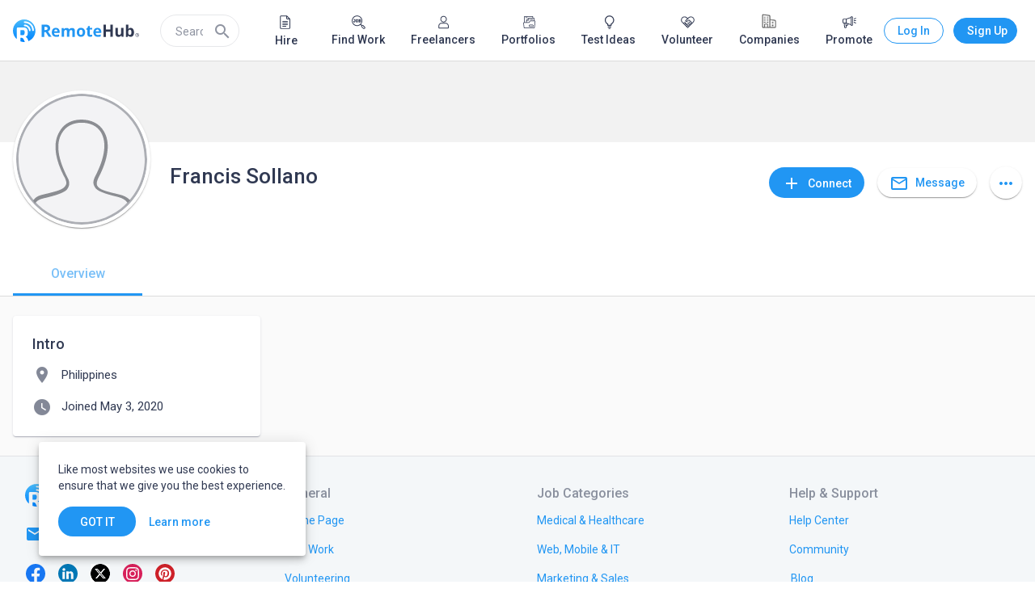

--- FILE ---
content_type: text/html; charset=utf-8
request_url: https://www.remotehub.com/francis.sollano
body_size: 53199
content:
<!DOCTYPE html><html lang="en"><head><link rel="preconnect" href="https://fonts.gstatic.com" crossorigin="">
  <meta charset="utf-8">
  <title>Francis Sollano | RemoteHub</title>
  <base href="/">
  <meta name="viewport" content="width=device-width, initial-scale=1.0">
  <link rel="icon" type="image/x-icon" href="/assets/favicon.png">
  <link rel="apple-touch-icon" href="assets/logo/icons/apple-touch-icon.png">
  <link rel="apple-touch-startup-image" href="assets/logo/icons/apple-touch-icon.png">
  <link rel="mask-icon" href="assets/logo/icons/safari-pinned-tab.svg" color="#2196f3">
  <style type="text/css">@font-face{font-family:'Material Icons';font-style:normal;font-weight:400;src:url(https://fonts.gstatic.com/s/materialicons/v145/flUhRq6tzZclQEJ-Vdg-IuiaDsNcIhQ8tQ.woff2) format('woff2');}@font-face{font-family:'Material Icons Outlined';font-style:normal;font-weight:400;src:url(https://fonts.gstatic.com/s/materialiconsoutlined/v110/gok-H7zzDkdnRel8-DQ6KAXJ69wP1tGnf4ZGhUcel5euIg.woff2) format('woff2');}.material-icons{font-family:'Material Icons';font-weight:normal;font-style:normal;font-size:24px;line-height:1;letter-spacing:normal;text-transform:none;display:inline-block;white-space:nowrap;word-wrap:normal;direction:ltr;-webkit-font-feature-settings:'liga';-webkit-font-smoothing:antialiased;}.material-icons-outlined{font-family:'Material Icons Outlined';font-weight:normal;font-style:normal;font-size:24px;line-height:1;letter-spacing:normal;text-transform:none;display:inline-block;white-space:nowrap;word-wrap:normal;direction:ltr;-webkit-font-feature-settings:'liga';-webkit-font-smoothing:antialiased;}</style>
  <style type="text/css">@font-face{font-family:'Roboto';font-style:normal;font-weight:300;font-stretch:100%;font-display:swap;src:url(https://fonts.gstatic.com/s/roboto/v50/KFO7CnqEu92Fr1ME7kSn66aGLdTylUAMa3GUBHMdazTgWw.woff2) format('woff2');unicode-range:U+0460-052F, U+1C80-1C8A, U+20B4, U+2DE0-2DFF, U+A640-A69F, U+FE2E-FE2F;}@font-face{font-family:'Roboto';font-style:normal;font-weight:300;font-stretch:100%;font-display:swap;src:url(https://fonts.gstatic.com/s/roboto/v50/KFO7CnqEu92Fr1ME7kSn66aGLdTylUAMa3iUBHMdazTgWw.woff2) format('woff2');unicode-range:U+0301, U+0400-045F, U+0490-0491, U+04B0-04B1, U+2116;}@font-face{font-family:'Roboto';font-style:normal;font-weight:300;font-stretch:100%;font-display:swap;src:url(https://fonts.gstatic.com/s/roboto/v50/KFO7CnqEu92Fr1ME7kSn66aGLdTylUAMa3CUBHMdazTgWw.woff2) format('woff2');unicode-range:U+1F00-1FFF;}@font-face{font-family:'Roboto';font-style:normal;font-weight:300;font-stretch:100%;font-display:swap;src:url(https://fonts.gstatic.com/s/roboto/v50/KFO7CnqEu92Fr1ME7kSn66aGLdTylUAMa3-UBHMdazTgWw.woff2) format('woff2');unicode-range:U+0370-0377, U+037A-037F, U+0384-038A, U+038C, U+038E-03A1, U+03A3-03FF;}@font-face{font-family:'Roboto';font-style:normal;font-weight:300;font-stretch:100%;font-display:swap;src:url(https://fonts.gstatic.com/s/roboto/v50/KFO7CnqEu92Fr1ME7kSn66aGLdTylUAMawCUBHMdazTgWw.woff2) format('woff2');unicode-range:U+0302-0303, U+0305, U+0307-0308, U+0310, U+0312, U+0315, U+031A, U+0326-0327, U+032C, U+032F-0330, U+0332-0333, U+0338, U+033A, U+0346, U+034D, U+0391-03A1, U+03A3-03A9, U+03B1-03C9, U+03D1, U+03D5-03D6, U+03F0-03F1, U+03F4-03F5, U+2016-2017, U+2034-2038, U+203C, U+2040, U+2043, U+2047, U+2050, U+2057, U+205F, U+2070-2071, U+2074-208E, U+2090-209C, U+20D0-20DC, U+20E1, U+20E5-20EF, U+2100-2112, U+2114-2115, U+2117-2121, U+2123-214F, U+2190, U+2192, U+2194-21AE, U+21B0-21E5, U+21F1-21F2, U+21F4-2211, U+2213-2214, U+2216-22FF, U+2308-230B, U+2310, U+2319, U+231C-2321, U+2336-237A, U+237C, U+2395, U+239B-23B7, U+23D0, U+23DC-23E1, U+2474-2475, U+25AF, U+25B3, U+25B7, U+25BD, U+25C1, U+25CA, U+25CC, U+25FB, U+266D-266F, U+27C0-27FF, U+2900-2AFF, U+2B0E-2B11, U+2B30-2B4C, U+2BFE, U+3030, U+FF5B, U+FF5D, U+1D400-1D7FF, U+1EE00-1EEFF;}@font-face{font-family:'Roboto';font-style:normal;font-weight:300;font-stretch:100%;font-display:swap;src:url(https://fonts.gstatic.com/s/roboto/v50/KFO7CnqEu92Fr1ME7kSn66aGLdTylUAMaxKUBHMdazTgWw.woff2) format('woff2');unicode-range:U+0001-000C, U+000E-001F, U+007F-009F, U+20DD-20E0, U+20E2-20E4, U+2150-218F, U+2190, U+2192, U+2194-2199, U+21AF, U+21E6-21F0, U+21F3, U+2218-2219, U+2299, U+22C4-22C6, U+2300-243F, U+2440-244A, U+2460-24FF, U+25A0-27BF, U+2800-28FF, U+2921-2922, U+2981, U+29BF, U+29EB, U+2B00-2BFF, U+4DC0-4DFF, U+FFF9-FFFB, U+10140-1018E, U+10190-1019C, U+101A0, U+101D0-101FD, U+102E0-102FB, U+10E60-10E7E, U+1D2C0-1D2D3, U+1D2E0-1D37F, U+1F000-1F0FF, U+1F100-1F1AD, U+1F1E6-1F1FF, U+1F30D-1F30F, U+1F315, U+1F31C, U+1F31E, U+1F320-1F32C, U+1F336, U+1F378, U+1F37D, U+1F382, U+1F393-1F39F, U+1F3A7-1F3A8, U+1F3AC-1F3AF, U+1F3C2, U+1F3C4-1F3C6, U+1F3CA-1F3CE, U+1F3D4-1F3E0, U+1F3ED, U+1F3F1-1F3F3, U+1F3F5-1F3F7, U+1F408, U+1F415, U+1F41F, U+1F426, U+1F43F, U+1F441-1F442, U+1F444, U+1F446-1F449, U+1F44C-1F44E, U+1F453, U+1F46A, U+1F47D, U+1F4A3, U+1F4B0, U+1F4B3, U+1F4B9, U+1F4BB, U+1F4BF, U+1F4C8-1F4CB, U+1F4D6, U+1F4DA, U+1F4DF, U+1F4E3-1F4E6, U+1F4EA-1F4ED, U+1F4F7, U+1F4F9-1F4FB, U+1F4FD-1F4FE, U+1F503, U+1F507-1F50B, U+1F50D, U+1F512-1F513, U+1F53E-1F54A, U+1F54F-1F5FA, U+1F610, U+1F650-1F67F, U+1F687, U+1F68D, U+1F691, U+1F694, U+1F698, U+1F6AD, U+1F6B2, U+1F6B9-1F6BA, U+1F6BC, U+1F6C6-1F6CF, U+1F6D3-1F6D7, U+1F6E0-1F6EA, U+1F6F0-1F6F3, U+1F6F7-1F6FC, U+1F700-1F7FF, U+1F800-1F80B, U+1F810-1F847, U+1F850-1F859, U+1F860-1F887, U+1F890-1F8AD, U+1F8B0-1F8BB, U+1F8C0-1F8C1, U+1F900-1F90B, U+1F93B, U+1F946, U+1F984, U+1F996, U+1F9E9, U+1FA00-1FA6F, U+1FA70-1FA7C, U+1FA80-1FA89, U+1FA8F-1FAC6, U+1FACE-1FADC, U+1FADF-1FAE9, U+1FAF0-1FAF8, U+1FB00-1FBFF;}@font-face{font-family:'Roboto';font-style:normal;font-weight:300;font-stretch:100%;font-display:swap;src:url(https://fonts.gstatic.com/s/roboto/v50/KFO7CnqEu92Fr1ME7kSn66aGLdTylUAMa3OUBHMdazTgWw.woff2) format('woff2');unicode-range:U+0102-0103, U+0110-0111, U+0128-0129, U+0168-0169, U+01A0-01A1, U+01AF-01B0, U+0300-0301, U+0303-0304, U+0308-0309, U+0323, U+0329, U+1EA0-1EF9, U+20AB;}@font-face{font-family:'Roboto';font-style:normal;font-weight:300;font-stretch:100%;font-display:swap;src:url(https://fonts.gstatic.com/s/roboto/v50/KFO7CnqEu92Fr1ME7kSn66aGLdTylUAMa3KUBHMdazTgWw.woff2) format('woff2');unicode-range:U+0100-02BA, U+02BD-02C5, U+02C7-02CC, U+02CE-02D7, U+02DD-02FF, U+0304, U+0308, U+0329, U+1D00-1DBF, U+1E00-1E9F, U+1EF2-1EFF, U+2020, U+20A0-20AB, U+20AD-20C0, U+2113, U+2C60-2C7F, U+A720-A7FF;}@font-face{font-family:'Roboto';font-style:normal;font-weight:300;font-stretch:100%;font-display:swap;src:url(https://fonts.gstatic.com/s/roboto/v50/KFO7CnqEu92Fr1ME7kSn66aGLdTylUAMa3yUBHMdazQ.woff2) format('woff2');unicode-range:U+0000-00FF, U+0131, U+0152-0153, U+02BB-02BC, U+02C6, U+02DA, U+02DC, U+0304, U+0308, U+0329, U+2000-206F, U+20AC, U+2122, U+2191, U+2193, U+2212, U+2215, U+FEFF, U+FFFD;}@font-face{font-family:'Roboto';font-style:normal;font-weight:400;font-stretch:100%;font-display:swap;src:url(https://fonts.gstatic.com/s/roboto/v50/KFO7CnqEu92Fr1ME7kSn66aGLdTylUAMa3GUBHMdazTgWw.woff2) format('woff2');unicode-range:U+0460-052F, U+1C80-1C8A, U+20B4, U+2DE0-2DFF, U+A640-A69F, U+FE2E-FE2F;}@font-face{font-family:'Roboto';font-style:normal;font-weight:400;font-stretch:100%;font-display:swap;src:url(https://fonts.gstatic.com/s/roboto/v50/KFO7CnqEu92Fr1ME7kSn66aGLdTylUAMa3iUBHMdazTgWw.woff2) format('woff2');unicode-range:U+0301, U+0400-045F, U+0490-0491, U+04B0-04B1, U+2116;}@font-face{font-family:'Roboto';font-style:normal;font-weight:400;font-stretch:100%;font-display:swap;src:url(https://fonts.gstatic.com/s/roboto/v50/KFO7CnqEu92Fr1ME7kSn66aGLdTylUAMa3CUBHMdazTgWw.woff2) format('woff2');unicode-range:U+1F00-1FFF;}@font-face{font-family:'Roboto';font-style:normal;font-weight:400;font-stretch:100%;font-display:swap;src:url(https://fonts.gstatic.com/s/roboto/v50/KFO7CnqEu92Fr1ME7kSn66aGLdTylUAMa3-UBHMdazTgWw.woff2) format('woff2');unicode-range:U+0370-0377, U+037A-037F, U+0384-038A, U+038C, U+038E-03A1, U+03A3-03FF;}@font-face{font-family:'Roboto';font-style:normal;font-weight:400;font-stretch:100%;font-display:swap;src:url(https://fonts.gstatic.com/s/roboto/v50/KFO7CnqEu92Fr1ME7kSn66aGLdTylUAMawCUBHMdazTgWw.woff2) format('woff2');unicode-range:U+0302-0303, U+0305, U+0307-0308, U+0310, U+0312, U+0315, U+031A, U+0326-0327, U+032C, U+032F-0330, U+0332-0333, U+0338, U+033A, U+0346, U+034D, U+0391-03A1, U+03A3-03A9, U+03B1-03C9, U+03D1, U+03D5-03D6, U+03F0-03F1, U+03F4-03F5, U+2016-2017, U+2034-2038, U+203C, U+2040, U+2043, U+2047, U+2050, U+2057, U+205F, U+2070-2071, U+2074-208E, U+2090-209C, U+20D0-20DC, U+20E1, U+20E5-20EF, U+2100-2112, U+2114-2115, U+2117-2121, U+2123-214F, U+2190, U+2192, U+2194-21AE, U+21B0-21E5, U+21F1-21F2, U+21F4-2211, U+2213-2214, U+2216-22FF, U+2308-230B, U+2310, U+2319, U+231C-2321, U+2336-237A, U+237C, U+2395, U+239B-23B7, U+23D0, U+23DC-23E1, U+2474-2475, U+25AF, U+25B3, U+25B7, U+25BD, U+25C1, U+25CA, U+25CC, U+25FB, U+266D-266F, U+27C0-27FF, U+2900-2AFF, U+2B0E-2B11, U+2B30-2B4C, U+2BFE, U+3030, U+FF5B, U+FF5D, U+1D400-1D7FF, U+1EE00-1EEFF;}@font-face{font-family:'Roboto';font-style:normal;font-weight:400;font-stretch:100%;font-display:swap;src:url(https://fonts.gstatic.com/s/roboto/v50/KFO7CnqEu92Fr1ME7kSn66aGLdTylUAMaxKUBHMdazTgWw.woff2) format('woff2');unicode-range:U+0001-000C, U+000E-001F, U+007F-009F, U+20DD-20E0, U+20E2-20E4, U+2150-218F, U+2190, U+2192, U+2194-2199, U+21AF, U+21E6-21F0, U+21F3, U+2218-2219, U+2299, U+22C4-22C6, U+2300-243F, U+2440-244A, U+2460-24FF, U+25A0-27BF, U+2800-28FF, U+2921-2922, U+2981, U+29BF, U+29EB, U+2B00-2BFF, U+4DC0-4DFF, U+FFF9-FFFB, U+10140-1018E, U+10190-1019C, U+101A0, U+101D0-101FD, U+102E0-102FB, U+10E60-10E7E, U+1D2C0-1D2D3, U+1D2E0-1D37F, U+1F000-1F0FF, U+1F100-1F1AD, U+1F1E6-1F1FF, U+1F30D-1F30F, U+1F315, U+1F31C, U+1F31E, U+1F320-1F32C, U+1F336, U+1F378, U+1F37D, U+1F382, U+1F393-1F39F, U+1F3A7-1F3A8, U+1F3AC-1F3AF, U+1F3C2, U+1F3C4-1F3C6, U+1F3CA-1F3CE, U+1F3D4-1F3E0, U+1F3ED, U+1F3F1-1F3F3, U+1F3F5-1F3F7, U+1F408, U+1F415, U+1F41F, U+1F426, U+1F43F, U+1F441-1F442, U+1F444, U+1F446-1F449, U+1F44C-1F44E, U+1F453, U+1F46A, U+1F47D, U+1F4A3, U+1F4B0, U+1F4B3, U+1F4B9, U+1F4BB, U+1F4BF, U+1F4C8-1F4CB, U+1F4D6, U+1F4DA, U+1F4DF, U+1F4E3-1F4E6, U+1F4EA-1F4ED, U+1F4F7, U+1F4F9-1F4FB, U+1F4FD-1F4FE, U+1F503, U+1F507-1F50B, U+1F50D, U+1F512-1F513, U+1F53E-1F54A, U+1F54F-1F5FA, U+1F610, U+1F650-1F67F, U+1F687, U+1F68D, U+1F691, U+1F694, U+1F698, U+1F6AD, U+1F6B2, U+1F6B9-1F6BA, U+1F6BC, U+1F6C6-1F6CF, U+1F6D3-1F6D7, U+1F6E0-1F6EA, U+1F6F0-1F6F3, U+1F6F7-1F6FC, U+1F700-1F7FF, U+1F800-1F80B, U+1F810-1F847, U+1F850-1F859, U+1F860-1F887, U+1F890-1F8AD, U+1F8B0-1F8BB, U+1F8C0-1F8C1, U+1F900-1F90B, U+1F93B, U+1F946, U+1F984, U+1F996, U+1F9E9, U+1FA00-1FA6F, U+1FA70-1FA7C, U+1FA80-1FA89, U+1FA8F-1FAC6, U+1FACE-1FADC, U+1FADF-1FAE9, U+1FAF0-1FAF8, U+1FB00-1FBFF;}@font-face{font-family:'Roboto';font-style:normal;font-weight:400;font-stretch:100%;font-display:swap;src:url(https://fonts.gstatic.com/s/roboto/v50/KFO7CnqEu92Fr1ME7kSn66aGLdTylUAMa3OUBHMdazTgWw.woff2) format('woff2');unicode-range:U+0102-0103, U+0110-0111, U+0128-0129, U+0168-0169, U+01A0-01A1, U+01AF-01B0, U+0300-0301, U+0303-0304, U+0308-0309, U+0323, U+0329, U+1EA0-1EF9, U+20AB;}@font-face{font-family:'Roboto';font-style:normal;font-weight:400;font-stretch:100%;font-display:swap;src:url(https://fonts.gstatic.com/s/roboto/v50/KFO7CnqEu92Fr1ME7kSn66aGLdTylUAMa3KUBHMdazTgWw.woff2) format('woff2');unicode-range:U+0100-02BA, U+02BD-02C5, U+02C7-02CC, U+02CE-02D7, U+02DD-02FF, U+0304, U+0308, U+0329, U+1D00-1DBF, U+1E00-1E9F, U+1EF2-1EFF, U+2020, U+20A0-20AB, U+20AD-20C0, U+2113, U+2C60-2C7F, U+A720-A7FF;}@font-face{font-family:'Roboto';font-style:normal;font-weight:400;font-stretch:100%;font-display:swap;src:url(https://fonts.gstatic.com/s/roboto/v50/KFO7CnqEu92Fr1ME7kSn66aGLdTylUAMa3yUBHMdazQ.woff2) format('woff2');unicode-range:U+0000-00FF, U+0131, U+0152-0153, U+02BB-02BC, U+02C6, U+02DA, U+02DC, U+0304, U+0308, U+0329, U+2000-206F, U+20AC, U+2122, U+2191, U+2193, U+2212, U+2215, U+FEFF, U+FFFD;}@font-face{font-family:'Roboto';font-style:normal;font-weight:500;font-stretch:100%;font-display:swap;src:url(https://fonts.gstatic.com/s/roboto/v50/KFO7CnqEu92Fr1ME7kSn66aGLdTylUAMa3GUBHMdazTgWw.woff2) format('woff2');unicode-range:U+0460-052F, U+1C80-1C8A, U+20B4, U+2DE0-2DFF, U+A640-A69F, U+FE2E-FE2F;}@font-face{font-family:'Roboto';font-style:normal;font-weight:500;font-stretch:100%;font-display:swap;src:url(https://fonts.gstatic.com/s/roboto/v50/KFO7CnqEu92Fr1ME7kSn66aGLdTylUAMa3iUBHMdazTgWw.woff2) format('woff2');unicode-range:U+0301, U+0400-045F, U+0490-0491, U+04B0-04B1, U+2116;}@font-face{font-family:'Roboto';font-style:normal;font-weight:500;font-stretch:100%;font-display:swap;src:url(https://fonts.gstatic.com/s/roboto/v50/KFO7CnqEu92Fr1ME7kSn66aGLdTylUAMa3CUBHMdazTgWw.woff2) format('woff2');unicode-range:U+1F00-1FFF;}@font-face{font-family:'Roboto';font-style:normal;font-weight:500;font-stretch:100%;font-display:swap;src:url(https://fonts.gstatic.com/s/roboto/v50/KFO7CnqEu92Fr1ME7kSn66aGLdTylUAMa3-UBHMdazTgWw.woff2) format('woff2');unicode-range:U+0370-0377, U+037A-037F, U+0384-038A, U+038C, U+038E-03A1, U+03A3-03FF;}@font-face{font-family:'Roboto';font-style:normal;font-weight:500;font-stretch:100%;font-display:swap;src:url(https://fonts.gstatic.com/s/roboto/v50/KFO7CnqEu92Fr1ME7kSn66aGLdTylUAMawCUBHMdazTgWw.woff2) format('woff2');unicode-range:U+0302-0303, U+0305, U+0307-0308, U+0310, U+0312, U+0315, U+031A, U+0326-0327, U+032C, U+032F-0330, U+0332-0333, U+0338, U+033A, U+0346, U+034D, U+0391-03A1, U+03A3-03A9, U+03B1-03C9, U+03D1, U+03D5-03D6, U+03F0-03F1, U+03F4-03F5, U+2016-2017, U+2034-2038, U+203C, U+2040, U+2043, U+2047, U+2050, U+2057, U+205F, U+2070-2071, U+2074-208E, U+2090-209C, U+20D0-20DC, U+20E1, U+20E5-20EF, U+2100-2112, U+2114-2115, U+2117-2121, U+2123-214F, U+2190, U+2192, U+2194-21AE, U+21B0-21E5, U+21F1-21F2, U+21F4-2211, U+2213-2214, U+2216-22FF, U+2308-230B, U+2310, U+2319, U+231C-2321, U+2336-237A, U+237C, U+2395, U+239B-23B7, U+23D0, U+23DC-23E1, U+2474-2475, U+25AF, U+25B3, U+25B7, U+25BD, U+25C1, U+25CA, U+25CC, U+25FB, U+266D-266F, U+27C0-27FF, U+2900-2AFF, U+2B0E-2B11, U+2B30-2B4C, U+2BFE, U+3030, U+FF5B, U+FF5D, U+1D400-1D7FF, U+1EE00-1EEFF;}@font-face{font-family:'Roboto';font-style:normal;font-weight:500;font-stretch:100%;font-display:swap;src:url(https://fonts.gstatic.com/s/roboto/v50/KFO7CnqEu92Fr1ME7kSn66aGLdTylUAMaxKUBHMdazTgWw.woff2) format('woff2');unicode-range:U+0001-000C, U+000E-001F, U+007F-009F, U+20DD-20E0, U+20E2-20E4, U+2150-218F, U+2190, U+2192, U+2194-2199, U+21AF, U+21E6-21F0, U+21F3, U+2218-2219, U+2299, U+22C4-22C6, U+2300-243F, U+2440-244A, U+2460-24FF, U+25A0-27BF, U+2800-28FF, U+2921-2922, U+2981, U+29BF, U+29EB, U+2B00-2BFF, U+4DC0-4DFF, U+FFF9-FFFB, U+10140-1018E, U+10190-1019C, U+101A0, U+101D0-101FD, U+102E0-102FB, U+10E60-10E7E, U+1D2C0-1D2D3, U+1D2E0-1D37F, U+1F000-1F0FF, U+1F100-1F1AD, U+1F1E6-1F1FF, U+1F30D-1F30F, U+1F315, U+1F31C, U+1F31E, U+1F320-1F32C, U+1F336, U+1F378, U+1F37D, U+1F382, U+1F393-1F39F, U+1F3A7-1F3A8, U+1F3AC-1F3AF, U+1F3C2, U+1F3C4-1F3C6, U+1F3CA-1F3CE, U+1F3D4-1F3E0, U+1F3ED, U+1F3F1-1F3F3, U+1F3F5-1F3F7, U+1F408, U+1F415, U+1F41F, U+1F426, U+1F43F, U+1F441-1F442, U+1F444, U+1F446-1F449, U+1F44C-1F44E, U+1F453, U+1F46A, U+1F47D, U+1F4A3, U+1F4B0, U+1F4B3, U+1F4B9, U+1F4BB, U+1F4BF, U+1F4C8-1F4CB, U+1F4D6, U+1F4DA, U+1F4DF, U+1F4E3-1F4E6, U+1F4EA-1F4ED, U+1F4F7, U+1F4F9-1F4FB, U+1F4FD-1F4FE, U+1F503, U+1F507-1F50B, U+1F50D, U+1F512-1F513, U+1F53E-1F54A, U+1F54F-1F5FA, U+1F610, U+1F650-1F67F, U+1F687, U+1F68D, U+1F691, U+1F694, U+1F698, U+1F6AD, U+1F6B2, U+1F6B9-1F6BA, U+1F6BC, U+1F6C6-1F6CF, U+1F6D3-1F6D7, U+1F6E0-1F6EA, U+1F6F0-1F6F3, U+1F6F7-1F6FC, U+1F700-1F7FF, U+1F800-1F80B, U+1F810-1F847, U+1F850-1F859, U+1F860-1F887, U+1F890-1F8AD, U+1F8B0-1F8BB, U+1F8C0-1F8C1, U+1F900-1F90B, U+1F93B, U+1F946, U+1F984, U+1F996, U+1F9E9, U+1FA00-1FA6F, U+1FA70-1FA7C, U+1FA80-1FA89, U+1FA8F-1FAC6, U+1FACE-1FADC, U+1FADF-1FAE9, U+1FAF0-1FAF8, U+1FB00-1FBFF;}@font-face{font-family:'Roboto';font-style:normal;font-weight:500;font-stretch:100%;font-display:swap;src:url(https://fonts.gstatic.com/s/roboto/v50/KFO7CnqEu92Fr1ME7kSn66aGLdTylUAMa3OUBHMdazTgWw.woff2) format('woff2');unicode-range:U+0102-0103, U+0110-0111, U+0128-0129, U+0168-0169, U+01A0-01A1, U+01AF-01B0, U+0300-0301, U+0303-0304, U+0308-0309, U+0323, U+0329, U+1EA0-1EF9, U+20AB;}@font-face{font-family:'Roboto';font-style:normal;font-weight:500;font-stretch:100%;font-display:swap;src:url(https://fonts.gstatic.com/s/roboto/v50/KFO7CnqEu92Fr1ME7kSn66aGLdTylUAMa3KUBHMdazTgWw.woff2) format('woff2');unicode-range:U+0100-02BA, U+02BD-02C5, U+02C7-02CC, U+02CE-02D7, U+02DD-02FF, U+0304, U+0308, U+0329, U+1D00-1DBF, U+1E00-1E9F, U+1EF2-1EFF, U+2020, U+20A0-20AB, U+20AD-20C0, U+2113, U+2C60-2C7F, U+A720-A7FF;}@font-face{font-family:'Roboto';font-style:normal;font-weight:500;font-stretch:100%;font-display:swap;src:url(https://fonts.gstatic.com/s/roboto/v50/KFO7CnqEu92Fr1ME7kSn66aGLdTylUAMa3yUBHMdazQ.woff2) format('woff2');unicode-range:U+0000-00FF, U+0131, U+0152-0153, U+02BB-02BC, U+02C6, U+02DA, U+02DC, U+0304, U+0308, U+0329, U+2000-206F, U+20AC, U+2122, U+2191, U+2193, U+2212, U+2215, U+FEFF, U+FFFD;}</style>
  <link rel="manifest" href="manifest.webmanifest" crossorigin="use-credentials">
  <meta name="theme-color" content="#1976d2">
  <!-- Google Tag Manager -->
  <script>(function (w, d, s, l, i) {
      w[l] = w[l] || []; w[l].push({
        'gtm.start':
          new Date().getTime(), event: 'gtm.js'
      }); var f = d.getElementsByTagName(s)[0],
        j = d.createElement(s), dl = l != 'dataLayer' ? '&l=' + l : ''; j.async = true; j.src =
          'https://www.googletagmanager.com/gtm.js?id=' + i + dl; f.parentNode.insertBefore(j, f);
    })(window, document, 'script', 'dataLayer', 'GTM-NZPGM6BH');</script>
  <!-- End Google Tag Manager -->
  <script src="https://www.google.com/recaptcha/api.js" async="" defer=""></script>
  <!-- Clarity Start -->
 

  <script type="text/javascript">
    (function (c, l, a, r, i, t, y) {
      c[a] = c[a] || function () { (c[a].q = c[a].q || []).push(arguments) };
      t = l.createElement(r); t.async = 1; t.src = "https://www.clarity.ms/tag/" + i;
      y = l.getElementsByTagName(r)[0]; y.parentNode.insertBefore(t, y);
    })(window, document, "clarity", "script", "n86jko5z8p");
  </script>
  <!-- Clarity End -->
  <!-- Google tag (gtag.js) -->
  <script async="" src="https://www.googletagmanager.com/gtag/js?id=AW-16591209411">
  </script>
  <script>
    window.dataLayer = window.dataLayer || [];
    function gtag() { dataLayer.push(arguments); }
    gtag('js', new Date());

    gtag('config', 'AW-16591209411');
  </script>
   <script> window.dataLayer = window.dataLayer || []; function gtag(){dataLayer.push(arguments);} gtag('js', new Date()); gtag('config', 'AW-16591209411'); </script>
   <script> gtag('event', 'conversion', { 'send_to': 'AW-16591209411/zwWUCO7MvZ0aEMOHp-c9', 'transaction_id': '','event_category': 'purchase',
  'event_label': 'purchased_a_plan', }); </script>
   <script async="" custom-element="amp-analytics" src="https://cdn.ampproject.org/v0/amp-analytics-0.1.js"></script>
  <style>html{min-height:100%;display:flex;overflow-x:hidden}body{min-height:100%;flex:1}body{margin:0;font-family:Roboto,Helvetica Neue,sans-serif}</style><link rel="stylesheet" href="https://static.remotehub.com/smp/styles.107e0ddee56f6c4e.css"><style ng-transition="smp-app">.app-container[_ngcontent-sc384]{height:100%}</style><style ng-transition="smp-app">.fill-remaining-space[_ngcontent-sc373]{flex:1 1 auto}mat-drawer[_ngcontent-sc373]{position:fixed}nav[_ngcontent-sc373]   [mat-button][_ngcontent-sc373]{margin-left:8px}.sm-nav-opener[_ngcontent-sc373]{margin-right:16px}.toolbar-wrapper[_ngcontent-sc373]{flex:1 1 auto}mat-toolbar[_ngcontent-sc373]{max-height:76px;border-bottom-width:1px;border-bottom-style:solid}.fixed[_ngcontent-sc373]{position:fixed;top:0;left:0;width:100%;z-index:5}mat-drawer-content[_ngcontent-sc373]{padding:76px 0 0;overflow-x:hidden!important}mat-drawer-content.increased-padding[_ngcontent-sc373]{padding-top:128px}.root-scrollable-container[_ngcontent-sc373]{display:flex;flex-direction:column;position:relative}.root-scrollable-container[_ngcontent-sc373]   .outlet[_ngcontent-sc373]{flex-grow:1}smp-progress-bar[_ngcontent-sc373]{position:absolute;top:0;width:100%}@media (max-width: 1279.9px){smp-footer[_ngcontent-sc373]{display:none}}@media (min-width: 1280px){.logo[_ngcontent-sc373]{flex:0 1 auto}.sm-nav-opener[_ngcontent-sc373]{display:none}.toolbar-wrapper[_ngcontent-sc373]{flex:0 1 1248px}}@media screen and (min-width: 1312px){.toolbar-wrapper[_ngcontent-sc373]{flex:1 1 100%;margin-left:16px;margin-right:16px}}</style><style ng-transition="smp-app">.mat-drawer-container{position:relative;z-index:1;box-sizing:border-box;-webkit-overflow-scrolling:touch;display:block;overflow:hidden}.mat-drawer-container[fullscreen]{top:0;left:0;right:0;bottom:0;position:absolute}.mat-drawer-container[fullscreen].mat-drawer-container-has-open{overflow:hidden}.mat-drawer-container.mat-drawer-container-explicit-backdrop .mat-drawer-side{z-index:3}.mat-drawer-container.ng-animate-disabled .mat-drawer-backdrop,.mat-drawer-container.ng-animate-disabled .mat-drawer-content,.ng-animate-disabled .mat-drawer-container .mat-drawer-backdrop,.ng-animate-disabled .mat-drawer-container .mat-drawer-content{transition:none}.mat-drawer-backdrop{top:0;left:0;right:0;bottom:0;position:absolute;display:block;z-index:3;visibility:hidden}.mat-drawer-backdrop.mat-drawer-shown{visibility:visible}.mat-drawer-transition .mat-drawer-backdrop{transition-duration:400ms;transition-timing-function:cubic-bezier(0.25, 0.8, 0.25, 1);transition-property:background-color,visibility}.cdk-high-contrast-active .mat-drawer-backdrop{opacity:.5}.mat-drawer-content{position:relative;z-index:1;display:block;height:100%;overflow:auto}.mat-drawer-transition .mat-drawer-content{transition-duration:400ms;transition-timing-function:cubic-bezier(0.25, 0.8, 0.25, 1);transition-property:transform,margin-left,margin-right}.mat-drawer{position:relative;z-index:4;display:block;position:absolute;top:0;bottom:0;z-index:3;outline:0;box-sizing:border-box;overflow-y:auto;transform:translate3d(-100%, 0, 0)}.cdk-high-contrast-active .mat-drawer,.cdk-high-contrast-active [dir=rtl] .mat-drawer.mat-drawer-end{border-right:solid 1px currentColor}.cdk-high-contrast-active [dir=rtl] .mat-drawer,.cdk-high-contrast-active .mat-drawer.mat-drawer-end{border-left:solid 1px currentColor;border-right:none}.mat-drawer.mat-drawer-side{z-index:2}.mat-drawer.mat-drawer-end{right:0;transform:translate3d(100%, 0, 0)}[dir=rtl] .mat-drawer{transform:translate3d(100%, 0, 0)}[dir=rtl] .mat-drawer.mat-drawer-end{left:0;right:auto;transform:translate3d(-100%, 0, 0)}.mat-drawer[style*="visibility: hidden"]{display:none}.mat-drawer-inner-container{width:100%;height:100%;overflow:auto;-webkit-overflow-scrolling:touch}.mat-sidenav-fixed{position:fixed}</style><style ng-transition="smp-app">[_nghost-sc369]{min-width:256px;display:block;max-width:320px}@media (min-width: 600px){[_nghost-sc369]{max-width:400px}}.current-account[_ngcontent-sc369]{padding:16px 16px 8px;margin:0 0 -8px}smp-membership-plan-info[_ngcontent-sc369]{margin:0 16px}.authenticated[_ngcontent-sc369]   .profile-menu-item[_ngcontent-sc369]{width:calc(100% - 60px)}.authenticated[_ngcontent-sc369]   .profile-menu-item[_ngcontent-sc369]:hover{background:inherit}.authenticated[_ngcontent-sc369]   button[_ngcontent-sc369]{margin:0 12px 0 8px}.login-button[_ngcontent-sc369]{border-style:solid;border-width:1px;border-radius:50px;width:79px}.sign-up-button[_ngcontent-sc369]{width:89px}smp-badge[_ngcontent-sc369]{right:16px;top:auto}mat-nav-list[_ngcontent-sc369]   button.mat-list-item-with-avatar[_ngcontent-sc369]{height:48px}mat-icon.account-avatar[_ngcontent-sc369]{font-size:48px;height:48px;line-height:48px;width:48px}mat-nav-list[_ngcontent-sc369]   button.profile-menu-item[_ngcontent-sc369]{height:auto}mat-divider[_ngcontent-sc369]{margin-bottom:8px;margin-top:8px}mat-nav-list[_ngcontent-sc369]   .menu-item[_ngcontent-sc369]{height:40px;margin:0 0 8px}mat-nav-list[_ngcontent-sc369]   .menu-item[_ngcontent-sc369]   .logout-button[_ngcontent-sc369]{margin-left:-2px}mat-nav-list[_ngcontent-sc369]   .iconed-item[_ngcontent-sc369]{padding:0 0 0 4px;box-sizing:border-box}mat-nav-list[_ngcontent-sc369]   mat-expansion-panel[_ngcontent-sc369]{box-shadow:none}mat-nav-list[_ngcontent-sc369]   .collapsible-menu-item[_ngcontent-sc369]{padding:0 0 0 28px;margin:8px 0 0;height:40px;box-sizing:border-box}smp-footer[_ngcontent-sc369]{display:block;margin:0 0 20px}.name-row[_ngcontent-sc369]{display:flex;align-items:center}.name-row[_ngcontent-sc369]   .mat-body[_ngcontent-sc369]{overflow:hidden;text-overflow:ellipsis;white-space:nowrap}.name-row[_ngcontent-sc369]   .verified[_ngcontent-sc369]{width:16px;min-width:16px;height:16px;line-height:16px;font-size:16px;line-height:inherit;margin:0 0 0 4px}</style><style ng-transition="smp-app">.cdk-high-contrast-active .mat-toolbar{outline:solid 1px}.mat-toolbar-row,.mat-toolbar-single-row{display:flex;box-sizing:border-box;padding:0 16px;width:100%;flex-direction:row;align-items:center;white-space:nowrap}.mat-toolbar-multiple-rows{display:flex;box-sizing:border-box;flex-direction:column;width:100%}</style><style ng-transition="smp-app">.mat-button .mat-button-focus-overlay,.mat-icon-button .mat-button-focus-overlay{opacity:0}.mat-button:hover:not(.mat-button-disabled) .mat-button-focus-overlay,.mat-stroked-button:hover:not(.mat-button-disabled) .mat-button-focus-overlay{opacity:.04}@media(hover: none){.mat-button:hover:not(.mat-button-disabled) .mat-button-focus-overlay,.mat-stroked-button:hover:not(.mat-button-disabled) .mat-button-focus-overlay{opacity:0}}.mat-button,.mat-icon-button,.mat-stroked-button,.mat-flat-button{box-sizing:border-box;position:relative;-webkit-user-select:none;user-select:none;cursor:pointer;outline:none;border:none;-webkit-tap-highlight-color:rgba(0,0,0,0);display:inline-block;white-space:nowrap;text-decoration:none;vertical-align:baseline;text-align:center;margin:0;min-width:64px;line-height:36px;padding:0 16px;border-radius:4px;overflow:visible}.mat-button::-moz-focus-inner,.mat-icon-button::-moz-focus-inner,.mat-stroked-button::-moz-focus-inner,.mat-flat-button::-moz-focus-inner{border:0}.mat-button.mat-button-disabled,.mat-icon-button.mat-button-disabled,.mat-stroked-button.mat-button-disabled,.mat-flat-button.mat-button-disabled{cursor:default}.mat-button.cdk-keyboard-focused .mat-button-focus-overlay,.mat-button.cdk-program-focused .mat-button-focus-overlay,.mat-icon-button.cdk-keyboard-focused .mat-button-focus-overlay,.mat-icon-button.cdk-program-focused .mat-button-focus-overlay,.mat-stroked-button.cdk-keyboard-focused .mat-button-focus-overlay,.mat-stroked-button.cdk-program-focused .mat-button-focus-overlay,.mat-flat-button.cdk-keyboard-focused .mat-button-focus-overlay,.mat-flat-button.cdk-program-focused .mat-button-focus-overlay{opacity:.12}.mat-button::-moz-focus-inner,.mat-icon-button::-moz-focus-inner,.mat-stroked-button::-moz-focus-inner,.mat-flat-button::-moz-focus-inner{border:0}.mat-raised-button{box-sizing:border-box;position:relative;-webkit-user-select:none;user-select:none;cursor:pointer;outline:none;border:none;-webkit-tap-highlight-color:rgba(0,0,0,0);display:inline-block;white-space:nowrap;text-decoration:none;vertical-align:baseline;text-align:center;margin:0;min-width:64px;line-height:36px;padding:0 16px;border-radius:4px;overflow:visible;transform:translate3d(0, 0, 0);transition:background 400ms cubic-bezier(0.25, 0.8, 0.25, 1),box-shadow 280ms cubic-bezier(0.4, 0, 0.2, 1)}.mat-raised-button::-moz-focus-inner{border:0}.mat-raised-button.mat-button-disabled{cursor:default}.mat-raised-button.cdk-keyboard-focused .mat-button-focus-overlay,.mat-raised-button.cdk-program-focused .mat-button-focus-overlay{opacity:.12}.mat-raised-button::-moz-focus-inner{border:0}.mat-raised-button._mat-animation-noopable{transition:none !important;animation:none !important}.mat-stroked-button{border:1px solid currentColor;padding:0 15px;line-height:34px}.mat-stroked-button .mat-button-ripple.mat-ripple,.mat-stroked-button .mat-button-focus-overlay{top:-1px;left:-1px;right:-1px;bottom:-1px}.mat-fab{box-sizing:border-box;position:relative;-webkit-user-select:none;user-select:none;cursor:pointer;outline:none;border:none;-webkit-tap-highlight-color:rgba(0,0,0,0);display:inline-block;white-space:nowrap;text-decoration:none;vertical-align:baseline;text-align:center;margin:0;min-width:64px;line-height:36px;padding:0 16px;border-radius:4px;overflow:visible;transform:translate3d(0, 0, 0);transition:background 400ms cubic-bezier(0.25, 0.8, 0.25, 1),box-shadow 280ms cubic-bezier(0.4, 0, 0.2, 1);min-width:0;border-radius:50%;width:56px;height:56px;padding:0;flex-shrink:0}.mat-fab::-moz-focus-inner{border:0}.mat-fab.mat-button-disabled{cursor:default}.mat-fab.cdk-keyboard-focused .mat-button-focus-overlay,.mat-fab.cdk-program-focused .mat-button-focus-overlay{opacity:.12}.mat-fab::-moz-focus-inner{border:0}.mat-fab._mat-animation-noopable{transition:none !important;animation:none !important}.mat-fab .mat-button-wrapper{padding:16px 0;display:inline-block;line-height:24px}.mat-mini-fab{box-sizing:border-box;position:relative;-webkit-user-select:none;user-select:none;cursor:pointer;outline:none;border:none;-webkit-tap-highlight-color:rgba(0,0,0,0);display:inline-block;white-space:nowrap;text-decoration:none;vertical-align:baseline;text-align:center;margin:0;min-width:64px;line-height:36px;padding:0 16px;border-radius:4px;overflow:visible;transform:translate3d(0, 0, 0);transition:background 400ms cubic-bezier(0.25, 0.8, 0.25, 1),box-shadow 280ms cubic-bezier(0.4, 0, 0.2, 1);min-width:0;border-radius:50%;width:40px;height:40px;padding:0;flex-shrink:0}.mat-mini-fab::-moz-focus-inner{border:0}.mat-mini-fab.mat-button-disabled{cursor:default}.mat-mini-fab.cdk-keyboard-focused .mat-button-focus-overlay,.mat-mini-fab.cdk-program-focused .mat-button-focus-overlay{opacity:.12}.mat-mini-fab::-moz-focus-inner{border:0}.mat-mini-fab._mat-animation-noopable{transition:none !important;animation:none !important}.mat-mini-fab .mat-button-wrapper{padding:8px 0;display:inline-block;line-height:24px}.mat-icon-button{padding:0;min-width:0;width:40px;height:40px;flex-shrink:0;line-height:40px;border-radius:50%}.mat-icon-button i,.mat-icon-button .mat-icon{line-height:24px}.mat-button-ripple.mat-ripple,.mat-button-focus-overlay{top:0;left:0;right:0;bottom:0;position:absolute;pointer-events:none;border-radius:inherit}.mat-button-ripple.mat-ripple:not(:empty){transform:translateZ(0)}.mat-button-focus-overlay{opacity:0;transition:opacity 200ms cubic-bezier(0.35, 0, 0.25, 1),background-color 200ms cubic-bezier(0.35, 0, 0.25, 1)}._mat-animation-noopable .mat-button-focus-overlay{transition:none}.mat-button-ripple-round{border-radius:50%;z-index:1}.mat-button .mat-button-wrapper>*,.mat-flat-button .mat-button-wrapper>*,.mat-stroked-button .mat-button-wrapper>*,.mat-raised-button .mat-button-wrapper>*,.mat-icon-button .mat-button-wrapper>*,.mat-fab .mat-button-wrapper>*,.mat-mini-fab .mat-button-wrapper>*{vertical-align:middle}.mat-form-field:not(.mat-form-field-appearance-legacy) .mat-form-field-prefix .mat-icon-button,.mat-form-field:not(.mat-form-field-appearance-legacy) .mat-form-field-suffix .mat-icon-button{display:inline-flex;justify-content:center;align-items:center;font-size:inherit;width:2.5em;height:2.5em}.mat-flat-button::before,.mat-raised-button::before,.mat-fab::before,.mat-mini-fab::before{margin:calc(calc(var(--mat-focus-indicator-border-width, 3px) + 2px) * -1)}.mat-stroked-button::before{margin:calc(calc(var(--mat-focus-indicator-border-width, 3px) + 3px) * -1)}.cdk-high-contrast-active .mat-button,.cdk-high-contrast-active .mat-flat-button,.cdk-high-contrast-active .mat-raised-button,.cdk-high-contrast-active .mat-icon-button,.cdk-high-contrast-active .mat-fab,.cdk-high-contrast-active .mat-mini-fab{outline:solid 1px}</style><style ng-transition="smp-app">.mat-icon{-webkit-user-select:none;user-select:none;background-repeat:no-repeat;display:inline-block;fill:currentColor;height:24px;width:24px;overflow:hidden}.mat-icon.mat-icon-inline{font-size:inherit;height:inherit;line-height:inherit;width:inherit}.mat-icon.mat-ligature-font[fontIcon]::before{content:attr(fontIcon)}[dir=rtl] .mat-icon-rtl-mirror{transform:scale(-1, 1)}.mat-form-field:not(.mat-form-field-appearance-legacy) .mat-form-field-prefix .mat-icon,.mat-form-field:not(.mat-form-field-appearance-legacy) .mat-form-field-suffix .mat-icon{display:block}.mat-form-field:not(.mat-form-field-appearance-legacy) .mat-form-field-prefix .mat-icon-button .mat-icon,.mat-form-field:not(.mat-form-field-appearance-legacy) .mat-form-field-suffix .mat-icon-button .mat-icon{margin:auto}</style><style ng-transition="smp-app">[_nghost-sc357]{display:flex;flex-direction:row}  #mat-menu-panel-0{max-height:none!important;max-height:initial!important;min-height:0!important;min-height:initial!important;left:auto;left:initial;top:auto!important;top:initial!important}  #mat-menu-panel-1{max-height:none!important;max-height:initial!important;min-height:0!important;min-height:initial!important;left:auto;left:initial;top:auto!important;top:initial!important}  #mat-menu-panel-2{max-height:none!important;max-height:initial!important;min-height:0!important;min-height:initial!important;left:auto;left:initial;top:auto!important;top:initial!important}  #mat-menu-panel-3{max-height:none!important;max-height:initial!important;min-height:0!important;min-height:initial!important;left:auto;left:initial;top:auto!important;top:initial!important}  #mat-menu-panel-4{max-height:none!important;max-height:initial!important;min-height:0!important;min-height:initial!important;left:auto;left:initial;top:auto!important;top:initial!important}  #mat-menu-panel-5{max-height:none!important;max-height:initial!important;min-height:0!important;min-height:initial!important;left:auto;left:initial;top:auto!important;top:initial!important}  #mat-menu-panel-6{max-height:none!important;max-height:initial!important;min-height:0!important;min-height:initial!important;left:auto;left:initial;top:auto!important;top:initial!important}  #mat-menu-panel-7{max-height:none!important;max-height:initial!important;min-height:0!important;min-height:initial!important;left:auto;left:initial;top:auto!important;top:initial!important}  #mat-menu-panel-8{max-height:none!important;max-height:initial!important;min-height:0!important;min-height:initial!important;left:auto;left:initial;top:auto!important;top:initial!important}  #mat-menu-panel-9{max-height:none!important;max-height:initial!important;min-height:0!important;min-height:initial!important;left:auto;left:initial;top:auto!important;top:initial!important}  #mat-menu-panel-10{max-height:none!important;max-height:initial!important;min-height:0!important;min-height:initial!important;left:auto;left:initial;top:auto!important;top:initial!important}  #mat-menu-panel-11{max-height:none!important;max-height:initial!important;min-height:0!important;min-height:initial!important;left:auto;left:initial;top:auto!important;top:initial!important}  #mat-menu-panel-12{max-height:none!important;max-height:initial!important;min-height:0!important;min-height:initial!important;left:auto;left:initial;top:auto!important;top:initial!important}  #mat-menu-panel-13{max-height:none!important;max-height:initial!important;min-height:0!important;min-height:initial!important;left:auto;left:initial;top:auto!important;top:initial!important}  #mat-menu-panel-14{max-height:none!important;max-height:initial!important;min-height:0!important;min-height:initial!important;left:auto;left:initial;top:auto!important;top:initial!important}  #mat-menu-panel-15{max-height:none!important;max-height:initial!important;min-height:0!important;min-height:initial!important;left:auto;left:initial;top:auto!important;top:initial!important}  #mat-menu-panel-16{max-height:none!important;max-height:initial!important;min-height:0!important;min-height:initial!important;left:auto;left:initial;top:auto!important;top:initial!important}  #mat-menu-panel-17{max-height:none!important;max-height:initial!important;min-height:0!important;min-height:initial!important;left:auto;left:initial;top:auto!important;top:initial!important}  #mat-menu-panel-18{max-height:none!important;max-height:initial!important;min-height:0!important;min-height:initial!important;left:auto;left:initial;top:auto!important;top:initial!important}  #mat-menu-panel-19{max-height:none!important;max-height:initial!important;min-height:0!important;min-height:initial!important;left:auto;left:initial;top:auto!important;top:initial!important}mat-nav-list[_ngcontent-sc357]{padding:0}.logo[_ngcontent-sc357]{line-height:0;text-align:center;height:32px;font-size:0}.logo[_ngcontent-sc357]   img[_ngcontent-sc357]{height:100%;width:156px}.auth-buttons[_ngcontent-sc357]{display:flex;align-self:center;margin:6px;justify-content:flex-end}.auth-buttons[_ngcontent-sc357]   button[_ngcontent-sc357], .auth-buttons[_ngcontent-sc357]   a[_ngcontent-sc357]{height:32px;line-height:30px;margin-left:0}.auth-buttons[_ngcontent-sc357]   button.theme-switcher[_ngcontent-sc357], .auth-buttons[_ngcontent-sc357]   a.theme-switcher[_ngcontent-sc357]{display:none;width:32px;margin-right:9px!important}.auth-buttons[_ngcontent-sc357]   button.theme-switcher[_ngcontent-sc357]   mat-icon[_ngcontent-sc357], .auth-buttons[_ngcontent-sc357]   a.theme-switcher[_ngcontent-sc357]   mat-icon[_ngcontent-sc357]{width:20px;min-width:20px;height:20px;line-height:20px;font-size:20px;margin-bottom:2px}.auth-buttons[_ngcontent-sc357]   a[_ngcontent-sc357]:not(:last-child){margin-right:16px}.auth-buttons.offset-left[_ngcontent-sc357]{margin-left:16px}.signed-in-actions[_ngcontent-sc357]   mat-icon[_ngcontent-sc357]{width:26px;min-width:26px;height:26px;line-height:26px;font-size:26px}.app-search-field[_ngcontent-sc357]{border-width:1px;border-style:solid;border-radius:40px;position:relative;min-width:40px;height:40px;box-sizing:border-box;transition:border-color .4s cubic-bezier(.25,.8,.25,1)}.app-search-field.app-search-field--tablet[_ngcontent-sc357]{max-width:495px}.app-search-field.app-search-field--tablet-authorized[_ngcontent-sc357]{max-width:100%}.app-search-field.standalone[_ngcontent-sc357]{border-width:0;margin-right:0}.search-button[_ngcontent-sc357]{position:absolute;right:0;top:-1px}.sign-up-mobile-link[_ngcontent-sc357]{display:none}.app-search[_ngcontent-sc357]{box-sizing:border-box;height:calc(100% + 4px);width:calc(100% + 2px);border-radius:inherit;border-style:solid;border-width:2px;background-color:transparent;transition:border-color .4s cubic-bezier(.25,.8,.25,1);color:currentColor;position:absolute;inset:-1px;margin:-1px 0}.app-search[_ngcontent-sc357]::-moz-placeholder{font:400 14px/20px Roboto,Helvetica Neue,sans-serif;letter-spacing:normal}.app-search[_ngcontent-sc357], .app-search[_ngcontent-sc357]::placeholder{font:400 14px/20px Roboto,Helvetica Neue,sans-serif;letter-spacing:normal}.search-input[_ngcontent-sc357]{padding:0 40px 0 16px}.search-input[_ngcontent-sc357], .search-input[_ngcontent-sc357]::-webkit-search-cancel-button, .search-input[_ngcontent-sc357]::-webkit-search-decoration, .search-input[_ngcontent-sc357]::-webkit-search-results-button, .search-input[_ngcontent-sc357]::-webkit-search-results-decoration{border-color:transparent;-webkit-appearance:none}.search-input[_ngcontent-sc357]::-moz-placeholder{line-height:40px}.search-input[_ngcontent-sc357]:focus{outline:none}.current-account-avatar[_ngcontent-sc357]   smp-avatar-preview[_ngcontent-sc357]{width:40px;height:40px}.menu-dropdown-subtitle[_ngcontent-sc357]{margin-top:-8px}.minimal-margins[_ngcontent-sc357]{margin:8px 0}.profile-menu-item[_ngcontent-sc357]{height:auto}.login-button[_ngcontent-sc357]{border-style:solid;border-width:1px;border-radius:50px;width:100%;max-width:79px}.sign-up-button[_ngcontent-sc357]{width:100%;max-width:142px;line-height:31px!important}.round[_ngcontent-sc357]{border-radius:50%}.create-menu[_ngcontent-sc357]   mat-icon[_ngcontent-sc357]{width:32px;min-width:32px;height:32px;line-height:32px;font-size:32px}.create-menu[_ngcontent-sc357]   .mat-subheader[_ngcontent-sc357]{font-weight:700}.create-menu[_ngcontent-sc357]   mat-list-item[_ngcontent-sc357]{height:90px;border-top-width:1px;border-top-style:solid}.create-menu[_ngcontent-sc357]   mat-list-item[_ngcontent-sc357]:first-child{border-top-width:0}.create-menu[_ngcontent-sc357]   mat-nav-list[_ngcontent-sc357]{padding:0}.create-menu[_ngcontent-sc357]   h4[_ngcontent-sc357]{font-size:14px;line-height:1.43;font-weight:700}.create-menu[_ngcontent-sc357]   p[_ngcontent-sc357]{font-size:14px;line-height:1.43;font-weight:400}.create-menu[_ngcontent-sc357]   .create-menu-description[_ngcontent-sc357]{-webkit-text-emphasis:none dot;text-emphasis:none dot;white-space:normal}.account-menu-list-container[_ngcontent-sc357]{height:800px!important}.account-menu-list[_ngcontent-sc357]{width:280px}.create-button[_ngcontent-sc357]{width:80px;border-radius:18px;height:32px;line-height:32px;margin:0 0 0 8px}.account-name[_ngcontent-sc357]{max-width:170px;overflow:hidden;text-overflow:ellipsis;white-space:nowrap;display:table-cell}.verified[_ngcontent-sc357]{width:16px;min-width:16px;height:16px;line-height:16px;font-size:16px;line-height:inherit;margin:0 0 0 4px}.account-menu-list[_ngcontent-sc357]   mat-icon[_ngcontent-sc357]{width:24px;min-width:24px;height:24px;line-height:24px;font-size:24px;margin-right:16px}.account-menu-list[_ngcontent-sc357]   .account-name[_ngcontent-sc357]{max-width:180px}.account-menu-list[_ngcontent-sc357]   .verified[_ngcontent-sc357]{width:16px;min-width:16px;height:16px;line-height:16px;font-size:16px;line-height:inherit;margin:0 0 0 4px}.account-menu-list[_ngcontent-sc357]   .mat-list-base[_ngcontent-sc357]{padding:0}smp-membership-plan-info[_ngcontent-sc357]{margin:0 16px}.icon-link[_ngcontent-sc357]{margin:0 10px 0 0}.icon-link[_ngcontent-sc357]:last-of-type{margin:0}.icon-link[_ngcontent-sc357]   mat-icon[_ngcontent-sc357]{width:24px;min-width:24px;height:24px;line-height:24px;font-size:24px}@media (max-width: 1279.9px){nav[_ngcontent-sc357]{display:none}.app-search-field.app-search-field--tablet[_ngcontent-sc357]{max-width:100%}}@media (min-width: 0) and (max-width: 599.9px){.search-input[_ngcontent-sc357], .hide-search[_ngcontent-sc357], .sign-up-button[_ngcontent-sc357]{display:none}.logo[_ngcontent-sc357]{flex:1 1 auto}.sign-up-mobile-link[_ngcontent-sc357]{display:flex;margin-left:-16px;line-height:1.5;text-decoration:none;align-items:center}}@media (min-width: 600px) and (max-width: 959.9px){.create-button[_ngcontent-sc357]{display:none}.navigation-container[_ngcontent-sc357]{flex:0 1 100%}}@media (min-width: 1280px){.auth-buttons[_ngcontent-sc357]   button.theme-switcher[_ngcontent-sc357]{display:inline-block}.navigation-container[_ngcontent-sc357]{flex:0 1 230px}}@media (min-width: 960px) and (max-width: 1279.9px){.navigation-container[_ngcontent-sc357]{flex:0 1 100%}}</style><style ng-transition="smp-app">[_nghost-sc370]{display:block}.progress-bar[_ngcontent-sc370]{display:block;width:100%;height:2px}.progress-bar[_ngcontent-sc370]   .progress[_ngcontent-sc370]{height:2px;transition:width .6s ease}</style><style ng-transition="smp-app">[_nghost-sc305]{border-bottom-width:1px;border-bottom-style:solid}.hidden[_nghost-sc305]{display:none}.portal-container[_ngcontent-sc305]{max-width:1280px;box-sizing:border-box;margin:0 auto;padding:8px 16px}</style><style ng-transition="smp-app">.mat-subheader{display:flex;box-sizing:border-box;padding:16px;align-items:center}.mat-list-base .mat-subheader{margin:0}button.mat-list-item,button.mat-list-option{padding:0;width:100%;background:none;color:inherit;border:none;outline:inherit;-webkit-tap-highlight-color:rgba(0,0,0,0);text-align:left}[dir=rtl] button.mat-list-item,[dir=rtl] button.mat-list-option{text-align:right}button.mat-list-item::-moz-focus-inner,button.mat-list-option::-moz-focus-inner{border:0}.mat-list-base{padding-top:8px;display:block;-webkit-tap-highlight-color:rgba(0,0,0,0)}.mat-list-base .mat-subheader{height:48px;line-height:16px}.mat-list-base .mat-subheader:first-child{margin-top:-8px}.mat-list-base .mat-list-item,.mat-list-base .mat-list-option{display:block;height:48px;-webkit-tap-highlight-color:rgba(0,0,0,0);width:100%;padding:0}.mat-list-base .mat-list-item .mat-list-item-content,.mat-list-base .mat-list-option .mat-list-item-content{display:flex;flex-direction:row;align-items:center;box-sizing:border-box;padding:0 16px;position:relative;height:inherit}.mat-list-base .mat-list-item .mat-list-item-content-reverse,.mat-list-base .mat-list-option .mat-list-item-content-reverse{display:flex;align-items:center;padding:0 16px;flex-direction:row-reverse;justify-content:space-around}.mat-list-base .mat-list-item .mat-list-item-ripple,.mat-list-base .mat-list-option .mat-list-item-ripple{display:block;top:0;left:0;right:0;bottom:0;position:absolute;pointer-events:none}.mat-list-base .mat-list-item.mat-list-item-with-avatar,.mat-list-base .mat-list-option.mat-list-item-with-avatar{height:56px}.mat-list-base .mat-list-item.mat-2-line,.mat-list-base .mat-list-option.mat-2-line{height:72px}.mat-list-base .mat-list-item.mat-3-line,.mat-list-base .mat-list-option.mat-3-line{height:88px}.mat-list-base .mat-list-item.mat-multi-line,.mat-list-base .mat-list-option.mat-multi-line{height:auto}.mat-list-base .mat-list-item.mat-multi-line .mat-list-item-content,.mat-list-base .mat-list-option.mat-multi-line .mat-list-item-content{padding-top:16px;padding-bottom:16px}.mat-list-base .mat-list-item .mat-list-text,.mat-list-base .mat-list-option .mat-list-text{display:flex;flex-direction:column;flex:auto;box-sizing:border-box;overflow:hidden;padding:0}.mat-list-base .mat-list-item .mat-list-text>*,.mat-list-base .mat-list-option .mat-list-text>*{margin:0;padding:0;font-weight:normal;font-size:inherit}.mat-list-base .mat-list-item .mat-list-text:empty,.mat-list-base .mat-list-option .mat-list-text:empty{display:none}.mat-list-base .mat-list-item.mat-list-item-with-avatar .mat-list-item-content .mat-list-text,.mat-list-base .mat-list-item.mat-list-option .mat-list-item-content .mat-list-text,.mat-list-base .mat-list-option.mat-list-item-with-avatar .mat-list-item-content .mat-list-text,.mat-list-base .mat-list-option.mat-list-option .mat-list-item-content .mat-list-text{padding-right:0;padding-left:16px}[dir=rtl] .mat-list-base .mat-list-item.mat-list-item-with-avatar .mat-list-item-content .mat-list-text,[dir=rtl] .mat-list-base .mat-list-item.mat-list-option .mat-list-item-content .mat-list-text,[dir=rtl] .mat-list-base .mat-list-option.mat-list-item-with-avatar .mat-list-item-content .mat-list-text,[dir=rtl] .mat-list-base .mat-list-option.mat-list-option .mat-list-item-content .mat-list-text{padding-right:16px;padding-left:0}.mat-list-base .mat-list-item.mat-list-item-with-avatar .mat-list-item-content-reverse .mat-list-text,.mat-list-base .mat-list-item.mat-list-option .mat-list-item-content-reverse .mat-list-text,.mat-list-base .mat-list-option.mat-list-item-with-avatar .mat-list-item-content-reverse .mat-list-text,.mat-list-base .mat-list-option.mat-list-option .mat-list-item-content-reverse .mat-list-text{padding-left:0;padding-right:16px}[dir=rtl] .mat-list-base .mat-list-item.mat-list-item-with-avatar .mat-list-item-content-reverse .mat-list-text,[dir=rtl] .mat-list-base .mat-list-item.mat-list-option .mat-list-item-content-reverse .mat-list-text,[dir=rtl] .mat-list-base .mat-list-option.mat-list-item-with-avatar .mat-list-item-content-reverse .mat-list-text,[dir=rtl] .mat-list-base .mat-list-option.mat-list-option .mat-list-item-content-reverse .mat-list-text{padding-right:0;padding-left:16px}.mat-list-base .mat-list-item.mat-list-item-with-avatar.mat-list-option .mat-list-item-content-reverse .mat-list-text,.mat-list-base .mat-list-item.mat-list-item-with-avatar.mat-list-option .mat-list-item-content .mat-list-text,.mat-list-base .mat-list-option.mat-list-item-with-avatar.mat-list-option .mat-list-item-content-reverse .mat-list-text,.mat-list-base .mat-list-option.mat-list-item-with-avatar.mat-list-option .mat-list-item-content .mat-list-text{padding-right:16px;padding-left:16px}.mat-list-base .mat-list-item .mat-list-avatar,.mat-list-base .mat-list-option .mat-list-avatar{flex-shrink:0;width:40px;height:40px;border-radius:50%;object-fit:cover}.mat-list-base .mat-list-item .mat-list-avatar~.mat-divider-inset,.mat-list-base .mat-list-option .mat-list-avatar~.mat-divider-inset{margin-left:72px;width:calc(100% - 72px)}[dir=rtl] .mat-list-base .mat-list-item .mat-list-avatar~.mat-divider-inset,[dir=rtl] .mat-list-base .mat-list-option .mat-list-avatar~.mat-divider-inset{margin-left:auto;margin-right:72px}.mat-list-base .mat-list-item .mat-list-icon,.mat-list-base .mat-list-option .mat-list-icon{flex-shrink:0;width:24px;height:24px;font-size:24px;box-sizing:content-box;border-radius:50%;padding:4px}.mat-list-base .mat-list-item .mat-list-icon~.mat-divider-inset,.mat-list-base .mat-list-option .mat-list-icon~.mat-divider-inset{margin-left:64px;width:calc(100% - 64px)}[dir=rtl] .mat-list-base .mat-list-item .mat-list-icon~.mat-divider-inset,[dir=rtl] .mat-list-base .mat-list-option .mat-list-icon~.mat-divider-inset{margin-left:auto;margin-right:64px}.mat-list-base .mat-list-item .mat-divider,.mat-list-base .mat-list-option .mat-divider{position:absolute;bottom:0;left:0;width:100%;margin:0}[dir=rtl] .mat-list-base .mat-list-item .mat-divider,[dir=rtl] .mat-list-base .mat-list-option .mat-divider{margin-left:auto;margin-right:0}.mat-list-base .mat-list-item .mat-divider.mat-divider-inset,.mat-list-base .mat-list-option .mat-divider.mat-divider-inset{position:absolute}.mat-list-base[dense]{padding-top:4px;display:block}.mat-list-base[dense] .mat-subheader{height:40px;line-height:8px}.mat-list-base[dense] .mat-subheader:first-child{margin-top:-4px}.mat-list-base[dense] .mat-list-item,.mat-list-base[dense] .mat-list-option{display:block;height:40px;-webkit-tap-highlight-color:rgba(0,0,0,0);width:100%;padding:0}.mat-list-base[dense] .mat-list-item .mat-list-item-content,.mat-list-base[dense] .mat-list-option .mat-list-item-content{display:flex;flex-direction:row;align-items:center;box-sizing:border-box;padding:0 16px;position:relative;height:inherit}.mat-list-base[dense] .mat-list-item .mat-list-item-content-reverse,.mat-list-base[dense] .mat-list-option .mat-list-item-content-reverse{display:flex;align-items:center;padding:0 16px;flex-direction:row-reverse;justify-content:space-around}.mat-list-base[dense] .mat-list-item .mat-list-item-ripple,.mat-list-base[dense] .mat-list-option .mat-list-item-ripple{display:block;top:0;left:0;right:0;bottom:0;position:absolute;pointer-events:none}.mat-list-base[dense] .mat-list-item.mat-list-item-with-avatar,.mat-list-base[dense] .mat-list-option.mat-list-item-with-avatar{height:48px}.mat-list-base[dense] .mat-list-item.mat-2-line,.mat-list-base[dense] .mat-list-option.mat-2-line{height:60px}.mat-list-base[dense] .mat-list-item.mat-3-line,.mat-list-base[dense] .mat-list-option.mat-3-line{height:76px}.mat-list-base[dense] .mat-list-item.mat-multi-line,.mat-list-base[dense] .mat-list-option.mat-multi-line{height:auto}.mat-list-base[dense] .mat-list-item.mat-multi-line .mat-list-item-content,.mat-list-base[dense] .mat-list-option.mat-multi-line .mat-list-item-content{padding-top:16px;padding-bottom:16px}.mat-list-base[dense] .mat-list-item .mat-list-text,.mat-list-base[dense] .mat-list-option .mat-list-text{display:flex;flex-direction:column;flex:auto;box-sizing:border-box;overflow:hidden;padding:0}.mat-list-base[dense] .mat-list-item .mat-list-text>*,.mat-list-base[dense] .mat-list-option .mat-list-text>*{margin:0;padding:0;font-weight:normal;font-size:inherit}.mat-list-base[dense] .mat-list-item .mat-list-text:empty,.mat-list-base[dense] .mat-list-option .mat-list-text:empty{display:none}.mat-list-base[dense] .mat-list-item.mat-list-item-with-avatar .mat-list-item-content .mat-list-text,.mat-list-base[dense] .mat-list-item.mat-list-option .mat-list-item-content .mat-list-text,.mat-list-base[dense] .mat-list-option.mat-list-item-with-avatar .mat-list-item-content .mat-list-text,.mat-list-base[dense] .mat-list-option.mat-list-option .mat-list-item-content .mat-list-text{padding-right:0;padding-left:16px}[dir=rtl] .mat-list-base[dense] .mat-list-item.mat-list-item-with-avatar .mat-list-item-content .mat-list-text,[dir=rtl] .mat-list-base[dense] .mat-list-item.mat-list-option .mat-list-item-content .mat-list-text,[dir=rtl] .mat-list-base[dense] .mat-list-option.mat-list-item-with-avatar .mat-list-item-content .mat-list-text,[dir=rtl] .mat-list-base[dense] .mat-list-option.mat-list-option .mat-list-item-content .mat-list-text{padding-right:16px;padding-left:0}.mat-list-base[dense] .mat-list-item.mat-list-item-with-avatar .mat-list-item-content-reverse .mat-list-text,.mat-list-base[dense] .mat-list-item.mat-list-option .mat-list-item-content-reverse .mat-list-text,.mat-list-base[dense] .mat-list-option.mat-list-item-with-avatar .mat-list-item-content-reverse .mat-list-text,.mat-list-base[dense] .mat-list-option.mat-list-option .mat-list-item-content-reverse .mat-list-text{padding-left:0;padding-right:16px}[dir=rtl] .mat-list-base[dense] .mat-list-item.mat-list-item-with-avatar .mat-list-item-content-reverse .mat-list-text,[dir=rtl] .mat-list-base[dense] .mat-list-item.mat-list-option .mat-list-item-content-reverse .mat-list-text,[dir=rtl] .mat-list-base[dense] .mat-list-option.mat-list-item-with-avatar .mat-list-item-content-reverse .mat-list-text,[dir=rtl] .mat-list-base[dense] .mat-list-option.mat-list-option .mat-list-item-content-reverse .mat-list-text{padding-right:0;padding-left:16px}.mat-list-base[dense] .mat-list-item.mat-list-item-with-avatar.mat-list-option .mat-list-item-content-reverse .mat-list-text,.mat-list-base[dense] .mat-list-item.mat-list-item-with-avatar.mat-list-option .mat-list-item-content .mat-list-text,.mat-list-base[dense] .mat-list-option.mat-list-item-with-avatar.mat-list-option .mat-list-item-content-reverse .mat-list-text,.mat-list-base[dense] .mat-list-option.mat-list-item-with-avatar.mat-list-option .mat-list-item-content .mat-list-text{padding-right:16px;padding-left:16px}.mat-list-base[dense] .mat-list-item .mat-list-avatar,.mat-list-base[dense] .mat-list-option .mat-list-avatar{flex-shrink:0;width:36px;height:36px;border-radius:50%;object-fit:cover}.mat-list-base[dense] .mat-list-item .mat-list-avatar~.mat-divider-inset,.mat-list-base[dense] .mat-list-option .mat-list-avatar~.mat-divider-inset{margin-left:68px;width:calc(100% - 68px)}[dir=rtl] .mat-list-base[dense] .mat-list-item .mat-list-avatar~.mat-divider-inset,[dir=rtl] .mat-list-base[dense] .mat-list-option .mat-list-avatar~.mat-divider-inset{margin-left:auto;margin-right:68px}.mat-list-base[dense] .mat-list-item .mat-list-icon,.mat-list-base[dense] .mat-list-option .mat-list-icon{flex-shrink:0;width:20px;height:20px;font-size:20px;box-sizing:content-box;border-radius:50%;padding:4px}.mat-list-base[dense] .mat-list-item .mat-list-icon~.mat-divider-inset,.mat-list-base[dense] .mat-list-option .mat-list-icon~.mat-divider-inset{margin-left:60px;width:calc(100% - 60px)}[dir=rtl] .mat-list-base[dense] .mat-list-item .mat-list-icon~.mat-divider-inset,[dir=rtl] .mat-list-base[dense] .mat-list-option .mat-list-icon~.mat-divider-inset{margin-left:auto;margin-right:60px}.mat-list-base[dense] .mat-list-item .mat-divider,.mat-list-base[dense] .mat-list-option .mat-divider{position:absolute;bottom:0;left:0;width:100%;margin:0}[dir=rtl] .mat-list-base[dense] .mat-list-item .mat-divider,[dir=rtl] .mat-list-base[dense] .mat-list-option .mat-divider{margin-left:auto;margin-right:0}.mat-list-base[dense] .mat-list-item .mat-divider.mat-divider-inset,.mat-list-base[dense] .mat-list-option .mat-divider.mat-divider-inset{position:absolute}.mat-nav-list a{text-decoration:none;color:inherit}.mat-nav-list .mat-list-item{cursor:pointer;outline:none}mat-action-list .mat-list-item{cursor:pointer;outline:inherit}.mat-list-option:not(.mat-list-item-disabled){cursor:pointer;outline:none}.mat-list-item-disabled{pointer-events:none}.cdk-high-contrast-active .mat-list-item-disabled{opacity:.5}.cdk-high-contrast-active :host .mat-list-item-disabled{opacity:.5}.cdk-high-contrast-active .mat-list-option:hover,.cdk-high-contrast-active .mat-nav-list .mat-list-item:hover,.cdk-high-contrast-active mat-action-list .mat-list-item:hover{outline:dotted 1px;z-index:1}.cdk-high-contrast-active .mat-list-single-selected-option::after{content:"";position:absolute;top:50%;right:16px;transform:translateY(-50%);width:10px;height:0;border-bottom:solid 10px;border-radius:10px}.cdk-high-contrast-active [dir=rtl] .mat-list-single-selected-option::after{right:auto;left:16px}@media(hover: none){.mat-list-option:not(.mat-list-single-selected-option):not(.mat-list-item-disabled):hover,.mat-nav-list .mat-list-item:not(.mat-list-item-disabled):hover,.mat-action-list .mat-list-item:not(.mat-list-item-disabled):hover{background:none}}</style><style ng-transition="smp-app">.mat-divider{display:block;margin:0;border-top-width:1px;border-top-style:solid}.mat-divider.mat-divider-vertical{border-top:0;border-right-width:1px;border-right-style:solid}.mat-divider.mat-divider-inset{margin-left:80px}[dir=rtl] .mat-divider.mat-divider-inset{margin-left:auto;margin-right:80px}</style><style ng-transition="smp-app">.name[_ngcontent-sc355]{line-height:16px}.menu-entry[_ngcontent-sc355]{line-height:inherit;font-weight:inherit}@media (max-width: 1279px){.menu-entry[_ngcontent-sc355]{flex-direction:row!important}}.menu-entry[_ngcontent-sc355]   .dropdown-icon[_ngcontent-sc355]{position:relative;left:-4px;margin-right:-12px;color:inherit}.new-label[_ngcontent-sc355]{position:relative;top:-1px;display:inline-block;width:36px;height:20px;line-height:21px;font-size:11px;flex-grow:0;margin:0 0 0 6px;border-radius:4px;text-transform:uppercase;text-align:center}@media (max-width: 1279px){.menu-entry-icon[_ngcontent-sc355]{margin-bottom:0!important;margin-right:5px!important}}.menu-entry-icon.xs[_ngcontent-sc355]{width:20px;min-width:20px;height:20px;line-height:20px;font-size:20px}.menu-entry-icon.s[_ngcontent-sc355]{width:24px;min-width:24px;height:24px;line-height:24px;font-size:24px}.menu-entry-icon.m[_ngcontent-sc355]{width:26px;min-width:26px;height:26px;line-height:26px;font-size:26px}</style><style ng-transition="smp-app">.collapsible-entry[_ngcontent-sc368]   .collapsible-entry-header[_ngcontent-sc368]{padding:0 20px;position:relative}.collapsible-entry[_ngcontent-sc368]   .collapsible-entry-header[_ngcontent-sc368]   .state-icon[_ngcontent-sc368]{position:absolute;top:8px;right:12px;line-height:0}.collapsible-entry[_ngcontent-sc368]   mat-expansion-panel.collapsible-entry-panel[_ngcontent-sc368]{box-shadow:none;margin:0 0 8px}.collapsible-entry[_ngcontent-sc368]   mat-expansion-panel[_ngcontent-sc368]   .collapsible-entry-body[_ngcontent-sc368]{margin:0 -24px -16px}</style><style ng-transition="smp-app">.vertical[_nghost-sc358]{width:auto;width:initial}[_nghost-sc358]{width:100vw}[_nghost-sc358]   .footer[_ngcontent-sc358]{padding:32px 24px 0;flex-direction:row;box-sizing:border-box;display:flex}[_nghost-sc358]   .footer[_ngcontent-sc358]   .ios-logo[_ngcontent-sc358]{color:#000;color:initial}[_nghost-sc358]   .footer.horizontal[_ngcontent-sc358]{padding:32px 24px}[_nghost-sc358]   .footer[_ngcontent-sc358]   .compact[_ngcontent-sc358]   .email[_ngcontent-sc358], [_nghost-sc358]   .footer[_ngcontent-sc358]   .compact[_ngcontent-sc358]   .compact-links[_ngcontent-sc358], [_nghost-sc358]   .footer[_ngcontent-sc358]   .compact[_ngcontent-sc358]   .appstore-logo[_ngcontent-sc358], [_nghost-sc358]   .footer[_ngcontent-sc358]   .compact[_ngcontent-sc358]   .icons[_ngcontent-sc358]{margin:0 0 24px}[_nghost-sc358]   .footer[_ngcontent-sc358]   .compact[_ngcontent-sc358]   .logo[_ngcontent-sc358]{margin:0 0 10px}[_nghost-sc358]   .footer[_ngcontent-sc358]   .compact[_ngcontent-sc358]   .email[_ngcontent-sc358]{margin:0 0 10px}[_nghost-sc358]   .footer[_ngcontent-sc358]   .compact[_ngcontent-sc358]{height:100%;min-height:100%;min-width:100%;width:100%;flex-direction:column;box-sizing:border-box;display:flex;place-content:stretch center;align-items:stretch}[_nghost-sc358]   .footer[_ngcontent-sc358]   .compact[_ngcontent-sc358]   .logo[_ngcontent-sc358], [_nghost-sc358]   .footer[_ngcontent-sc358]   .compact[_ngcontent-sc358]   .ios-logo[_ngcontent-sc358], [_nghost-sc358]   .footer[_ngcontent-sc358]   .compact[_ngcontent-sc358]   .copyright[_ngcontent-sc358], [_nghost-sc358]   .footer[_ngcontent-sc358]   .compact[_ngcontent-sc358]   .email[_ngcontent-sc358]{align-self:center}[_nghost-sc358]   .footer[_ngcontent-sc358]   .compact[_ngcontent-sc358]   .compact-links[_ngcontent-sc358]{flex-direction:column;box-sizing:border-box;display:flex;align-self:center}[_nghost-sc358]   .footer[_ngcontent-sc358]   .desktop[_ngcontent-sc358]{margin:0 auto;flex-direction:row;box-sizing:border-box;display:flex;place-content:stretch space-between;align-items:stretch;align-self:center;flex:1 1 1248px;max-width:1248px;min-width:1248px}[_nghost-sc358]   .footer[_ngcontent-sc358]   .desktop[_ngcontent-sc358]   .logo[_ngcontent-sc358]{margin:0 0 14px 7px}[_nghost-sc358]   .footer[_ngcontent-sc358]   .desktop[_ngcontent-sc358]   .appstore-logo[_ngcontent-sc358]{margin:0 0 20px 7px}[_nghost-sc358]   .footer[_ngcontent-sc358]   .desktop[_ngcontent-sc358]   .icons[_ngcontent-sc358]{margin:0 0 20px}[_nghost-sc358]   .footer[_ngcontent-sc358]   .desktop[_ngcontent-sc358]   .column[_ngcontent-sc358]{min-width:25%;flex-direction:column;box-sizing:border-box;display:flex;place-content:flex-start;align-items:flex-start}[_nghost-sc358]   .footer[_ngcontent-sc358]   .desktop[_ngcontent-sc358]   .column[_ngcontent-sc358]   .column-title[_ngcontent-sc358]{margin:0 0 0 16px;font-weight:500}[_nghost-sc358]   .footer[_ngcontent-sc358]   .desktop[_ngcontent-sc358]   .copyright[_ngcontent-sc358]{margin:0 0 0 7px}[_nghost-sc358]   .email[_ngcontent-sc358]{justify-content:flex-start;align-items:center;display:flex;flex-direction:row;margin:0 0 10px;padding:0 7px;font-size:14px;line-height:1.43;text-decoration:none;height:36px}[_nghost-sc358]   .email[_ngcontent-sc358] > *[_ngcontent-sc358]{margin-right:6px}[_nghost-sc358]   .email[_ngcontent-sc358] > *[_ngcontent-sc358]:last-child{margin:0}[_nghost-sc358]   .icons[_ngcontent-sc358]{flex-direction:row;box-sizing:border-box;display:flex;align-items:stretch;margin-right:16px}[_nghost-sc358]   .icons[_ngcontent-sc358]:last-child{margin-right:0}[_nghost-sc358]   .icons[_ngcontent-sc358]   mat-icon[_ngcontent-sc358]{width:24px;min-width:24px;height:24px;line-height:24px;font-size:24px}[_nghost-sc358]   .footer-link[_ngcontent-sc358]   .footer-link-text[_ngcontent-sc358]{font-weight:400}[_nghost-sc358]   mat-icon.appstore-logo[_ngcontent-sc358]{width:120px;height:40px}@media (max-width: 1279.9px){[_nghost-sc358]   .icons[_ngcontent-sc358]{place-content:stretch center}}@media (min-width: 1280px){[_nghost-sc358]   .icons[_ngcontent-sc358]{place-content:stretch flex-start}}</style><style ng-transition="smp-app">mat-menu{display:none}.mat-menu-panel{min-width:112px;max-width:280px;overflow:auto;-webkit-overflow-scrolling:touch;max-height:calc(100vh - 48px);border-radius:4px;outline:0;min-height:64px;position:relative}.mat-menu-panel.ng-animating{pointer-events:none}.cdk-high-contrast-active .mat-menu-panel{outline:solid 1px}.mat-menu-content:not(:empty){padding-top:8px;padding-bottom:8px}.mat-menu-item{-webkit-user-select:none;user-select:none;cursor:pointer;outline:none;border:none;-webkit-tap-highlight-color:rgba(0,0,0,0);white-space:nowrap;overflow:hidden;text-overflow:ellipsis;display:block;line-height:48px;height:48px;padding:0 16px;text-align:left;text-decoration:none;max-width:100%;position:relative}.mat-menu-item::-moz-focus-inner{border:0}.mat-menu-item[disabled]{cursor:default}[dir=rtl] .mat-menu-item{text-align:right}.mat-menu-item .mat-icon{margin-right:16px;vertical-align:middle}.mat-menu-item .mat-icon svg{vertical-align:top}[dir=rtl] .mat-menu-item .mat-icon{margin-left:16px;margin-right:0}.mat-menu-item[disabled]::after{display:block;position:absolute;content:"";top:0;left:0;bottom:0;right:0}.cdk-high-contrast-active .mat-menu-item{margin-top:1px}.mat-menu-item-submenu-trigger{padding-right:32px}[dir=rtl] .mat-menu-item-submenu-trigger{padding-right:16px;padding-left:32px}.mat-menu-submenu-icon{position:absolute;top:50%;right:16px;transform:translateY(-50%);width:5px;height:10px;fill:currentColor}[dir=rtl] .mat-menu-submenu-icon{right:auto;left:16px;transform:translateY(-50%) scaleX(-1)}.cdk-high-contrast-active .mat-menu-submenu-icon{fill:CanvasText}button.mat-menu-item{width:100%}.mat-menu-item .mat-menu-ripple{top:0;left:0;right:0;bottom:0;position:absolute;pointer-events:none}</style><style ng-transition="smp-app">[_nghost-sc348]   .buttons-wrapper[_ngcontent-sc348]   button[_ngcontent-sc348]{width:209px}</style><link rel="canonical" href="/francis.sollano"><meta name="robots" content="index, follow"><meta name="description" content="Join RemoteHub, the global workplace and professional community, to connect with Francis Sollano"><meta name="og:title" content="Francis Sollano | RemoteHub"><meta name="og:description" content="Join RemoteHub, the global workplace and professional community, to connect with Francis Sollano"><meta name="og:url" content="/francis.sollano"><meta name="twitter:title" content="Francis Sollano | RemoteHub"><meta name="twitter:description" content="Join RemoteHub, the global workplace and professional community, to connect with Francis Sollano"><meta name="twitter:card" content="summary"><meta name="og:image" content="https://static.remotehub.com/smp/assets/images/user_default_152x152.jpg"><meta name="twitter:image" content="https://static.remotehub.com/smp/assets/images/user_default_152x152.jpg"><meta name="og:image:width" content="152"><meta name="og:image:height" content="152"><script type="application/ld+json" data-seo="Person">{
      "@context": "https://schema.org",
      "@type": "Person",
      "description": "undefined",
      
      "name": "Francis Sollano",
      "url": "/francis.sollano",
      "knowsAbout": [""],
      "workLocation": "Philippines"
    }</script><style ng-transition="smp-app">smp-cover-preview[_ngcontent-sc414]{height:200px}smp-cover-preview.small[_ngcontent-sc414]{height:100px}smp-wide-layout-header[_ngcontent-sc414]{position:relative}smp-wide-layout[_ngcontent-sc414]{width:100vw}smp-avatar-preview[_ngcontent-sc414]{box-shadow:0 2px 1px -1px #0003,0 1px 1px #00000024,0 1px 3px #0000001f;position:relative;width:170px;height:170px;bottom:-136px;z-index:1}smp-avatar-preview.small[_ngcontent-sc414]{bottom:-20px}</style><style ng-transition="smp-app">[_nghost-sc199]{display:flex;flex-direction:column}</style><style ng-transition="smp-app">[_nghost-sc150]{position:relative;display:block;overflow:hidden;height:100%}.with-gradient[_nghost-sc150]   .gradient[_ngcontent-sc150]{display:block;position:absolute;width:100%;height:100%;inset:0}.gradient[_ngcontent-sc150]{display:none}.image-wrapper[_ngcontent-sc150]{height:100%}img[_ngcontent-sc150], .default-cover[_ngcontent-sc150]{width:100%;height:100%}img[_ngcontent-sc150]{display:block;-o-object-fit:cover;object-fit:cover;-o-object-position:center;object-position:center}</style><style ng-transition="smp-app">[_nghost-sc399]{display:flex;position:absolute;top:0;left:0;height:100%;width:100%;padding:16px 0;box-sizing:border-box}smp-wide-layout[_ngcontent-sc399]{flex:1 1 auto;justify-content:flex-end}smp-wide-layout-body[_ngcontent-sc399]{position:relative;flex:0 1 auto;height:100%}</style><style ng-transition="smp-app">[_nghost-sc79]{display:inline-block;border-radius:50%;box-sizing:border-box;height:100%;width:100%;-webkit-user-select:none;-moz-user-select:none;user-select:none}.padded[_nghost-sc79]{padding:4px}[_nghost-sc79]:focus{outline:none}.border[_nghost-sc79]{border-width:4px;border-style:solid;box-sizing:border-box}img[_ngcontent-sc79]{width:100%;height:100%;-o-object-fit:cover;object-fit:cover;display:block}.action[_ngcontent-sc79]{position:absolute;inset:0;border-radius:inherit}.avatar-wrapper[_ngcontent-sc79]{overflow:hidden;border-radius:inherit;position:relative;height:100%}</style><style ng-transition="smp-app">[_nghost-sc200]{display:flex;flex-direction:row;align-self:center;flex:0 1 auto;box-sizing:border-box;padding:0 16px;width:100%}@media (min-width: 1280px){[_nghost-sc200]{width:1280px}}</style><style ng-transition="smp-app">[_nghost-sc407]{display:block;width:100%}smp-general-info[_ngcontent-sc407]{min-height:98px}.display-name[_ngcontent-sc407]{font-size:26px;font-weight:500;display:inline-block;margin-bottom:0}.title[_ngcontent-sc407]{display:flex;flex-direction:row;justify-content:flex-start;align-items:center;margin:10px 0 0}.title[_ngcontent-sc407]   smp-relation-status[_ngcontent-sc407]{display:inherit}.verified[_ngcontent-sc407]{width:24px;min-width:24px;height:24px;line-height:24px;font-size:24px;margin:0 0 0 8px}smp-relation-status[_ngcontent-sc407]{padding-top:2px;margin:0 0 0 24px}.m-0[_ngcontent-sc407]{margin:0}.headline-edit-wrapper[_ngcontent-sc407], .display-name[_ngcontent-sc407]{max-width:646px;overflow:hidden;text-overflow:ellipsis;white-space:nowrap}.subtitle-wrapper[_ngcontent-sc407]{max-width:646px;overflow:hidden;text-overflow:ellipsis;white-space:nowrap;white-space:inherit;line-height:1.56}@media (min-width: 960px) and (max-width: 1279.9px){.headline-edit-wrapper[_ngcontent-sc407], .display-name[_ngcontent-sc407], .subtitle-wrapper[_ngcontent-sc407]{max-width:400px}}@media (min-width: 0) and (max-width: 599.9px){.title[_ngcontent-sc407]{margin:0}.display-name[_ngcontent-sc407]{max-width:calc(100vw - 32px)}}</style><style ng-transition="smp-app">[_nghost-sc413]{display:flex;align-items:center}.rounded[_ngcontent-sc413]{border-radius:50px}.rounded[_ngcontent-sc413]   .button-icon[_ngcontent-sc413]{margin-right:8px}.action[_ngcontent-sc413]:not(:first-child){margin-left:16px}</style><style ng-transition="smp-app">[_nghost-sc400]{display:flex;justify-content:center;flex:1;min-height:56px;box-sizing:border-box;border-bottom-width:1px;border-bottom-style:solid}[_nghost-sc400]   .actions[_ngcontent-sc400]{padding:8px 0}@media (max-width: 959.9px){smp-wide-layout-body[_ngcontent-sc400]{padding:0}}</style><style ng-transition="smp-app">[_nghost-sc398]{display:block;min-height:56px}[_nghost-sc398]   nav[_ngcontent-sc398]{border:0}[_nghost-sc398]   a[_ngcontent-sc398]{min-height:56px;border-radius:4px}[_nghost-sc398]   a[_ngcontent-sc398]   span[_ngcontent-sc398]{font-size:16px}[_nghost-sc398]   a[_ngcontent-sc398]   span[_ngcontent-sc398]   .count[_ngcontent-sc398]{opacity:.6}[_nghost-sc398]   .action[_ngcontent-sc398]{align-self:center;margin-left:auto}@media (max-width: 959.9px){[_nghost-sc398]{width:100vw}[_nghost-sc398]   nav[_ngcontent-sc398]{margin:0 auto}}</style><style ng-transition="smp-app">[_nghost-sc401]{display:block;padding-top:16px;padding-bottom:20px;width:100%}.actions[_ngcontent-sc401]{margin:14px 0 0}.mat-headline[_ngcontent-sc401]{font-size:24px}.mat-subheading-2[_ngcontent-sc401]{font-size:18px}.general-info[_ngcontent-sc401]{max-width:100%}@media (min-width: 600px) and (max-width: 959.9px){.actions[_ngcontent-sc401]{margin:14px 0 0 194px}}@media (min-width: 0) and (max-width: 599.9px){.actions[_ngcontent-sc401]{margin:14px 0 0}}</style><style ng-transition="smp-app">.subtitle[_ngcontent-sc402]{margin-bottom:0}.subtitle[_ngcontent-sc402]:not(:empty){margin-top:8px}[_nghost-sc402]{margin-left:194px;width:100%}@media (min-width: 0) and (max-width: 599.9px){[_nghost-sc402]{margin:128px 0 0}}</style><style ng-transition="smp-app">[_nghost-sc442]{display:flex;flex-direction:column}.about[_ngcontent-sc442]   mat-list[_ngcontent-sc442]{padding-top:0}.about[_ngcontent-sc442]   .about-list-icon[_ngcontent-sc442]{margin-left:-16px}.about[_ngcontent-sc442]   a[_ngcontent-sc442]{text-decoration:none}.about[_ngcontent-sc442]   .disabled[_ngcontent-sc442]{pointer-events:none}.semi-bold[_ngcontent-sc442]{font-weight:500}a[_ngcontent-sc442]{cursor:pointer;text-decoration:none;outline:none}a[_ngcontent-sc442]:hover, a[_ngcontent-sc442]:visited, a[_ngcontent-sc442]:active{text-decoration:none;outline:none}.experience-location[_ngcontent-sc442], .experience-title[_ngcontent-sc442]{overflow:hidden;text-overflow:ellipsis}.experience-box[_ngcontent-sc442]{width:100%;box-sizing:border-box}.m-0[_ngcontent-sc442]{margin:0}.block-title[_ngcontent-sc442]{font-size:18px;font-weight:500;margin:0 0 2px}.about[_ngcontent-sc442]   mat-card-title[_ngcontent-sc442]{margin:0 0 16px}.languages[_ngcontent-sc442]   .block-title[_ngcontent-sc442]{margin:0 0 16px}mat-card[_ngcontent-sc442]{padding:24px}</style><style ng-transition="smp-app">[_nghost-sc422]{display:block;width:100%;padding-top:24px;padding-bottom:24px}.member-since[_ngcontent-sc422]{text-align:center}.no-content[_ngcontent-sc422]{padding-top:60px;text-align:center}.m-b-60[_ngcontent-sc422]{margin-bottom:60px}</style><style ng-transition="smp-app">mat-card-content[_ngcontent-sc441], mat-card-title[_ngcontent-sc441]{margin-bottom:0}mat-card[_ngcontent-sc441]{padding:24px}.block-title[_ngcontent-sc441]{display:block;font-size:18px;font-weight:500;margin:0 0 16px}.item[_ngcontent-sc441]{display:flex;flex-direction:row;justify-content:flex-start;align-items:flex-start;text-decoration:none;color:inherit;margin:0 0 16px;word-break:break-all}.item[_ngcontent-sc441]   span[_ngcontent-sc441]{margin:2px 0 0;font-size:15px}.item[_ngcontent-sc441]   .bold[_ngcontent-sc441]{font-weight:700}.item[_ngcontent-sc441]   mat-icon[_ngcontent-sc441]{width:24px;min-width:24px;height:24px;line-height:24px;font-size:24px;margin:0 12px 0 0}.item[_ngcontent-sc441]:last-child{margin:0}.truncate[_ngcontent-sc441]{overflow:hidden;text-overflow:ellipsis;white-space:nowrap}</style><style ng-transition="smp-app">[_nghost-sc440]{display:flex;flex-direction:column}[_nghost-sc440]   .header[_ngcontent-sc440]{margin:0 0 16px 16px}[_nghost-sc440]   a[_ngcontent-sc440]{text-decoration:none}[_nghost-sc440]   .rating-header[_ngcontent-sc440]{margin:2px 0 0}[_nghost-sc440]   .rating-overall[_ngcontent-sc440]{line-height:20px}[_nghost-sc440]   .rating-filters[_ngcontent-sc440]{margin:0 0 24px}[_nghost-sc440]   .rating-filters[_ngcontent-sc440]   mat-chip[_ngcontent-sc440]{margin:0 8px 0 0;padding-left:16px;padding-right:16px;cursor:pointer}[_nghost-sc440]   .rating-filters[_ngcontent-sc440]   .review-count[_ngcontent-sc440]{margin:0 0 0 4px}[_nghost-sc440]   .review-sorting-control[_ngcontent-sc440]   mat-icon[_ngcontent-sc440]{width:24px;min-width:24px;height:24px;line-height:24px;font-size:24px;margin:0 4px 0 0}[_nghost-sc440]   .detailed-rating[_ngcontent-sc440]{display:inline-block;margin:8px 16px 0 0}[_nghost-sc440]   .reviews-divider[_ngcontent-sc440]{position:relative;margin:16px 0 24px}.semi-bold[_ngcontent-sc440]{font-weight:500}.block-title[_ngcontent-sc440]{font-size:18px;font-weight:500;margin:0 0 16px}@media (max-width: 599.9px){[_nghost-sc440]   .rating-header[_ngcontent-sc440]{margin:4px 0 0}[_nghost-sc440]   .reviews-divider[_ngcontent-sc440]{position:relative;margin:10px 0 16px}}</style><style ng-transition="smp-app">.mat-card{transition:box-shadow 280ms cubic-bezier(0.4, 0, 0.2, 1);display:block;position:relative;padding:16px;border-radius:4px}.mat-card._mat-animation-noopable{transition:none !important;animation:none !important}.mat-card>.mat-divider-horizontal{position:absolute;left:0;width:100%}[dir=rtl] .mat-card>.mat-divider-horizontal{left:auto;right:0}.mat-card>.mat-divider-horizontal.mat-divider-inset{position:static;margin:0}[dir=rtl] .mat-card>.mat-divider-horizontal.mat-divider-inset{margin-right:0}.cdk-high-contrast-active .mat-card{outline:solid 1px}.mat-card-actions,.mat-card-subtitle,.mat-card-content{display:block;margin-bottom:16px}.mat-card-title{display:block;margin-bottom:8px}.mat-card-actions{margin-left:-8px;margin-right:-8px;padding:8px 0}.mat-card-actions-align-end{display:flex;justify-content:flex-end}.mat-card-image{width:calc(100% + 32px);margin:0 -16px 16px -16px;display:block;overflow:hidden}.mat-card-image img{width:100%}.mat-card-footer{display:block;margin:0 -16px -16px -16px}.mat-card-actions .mat-button,.mat-card-actions .mat-raised-button,.mat-card-actions .mat-stroked-button{margin:0 8px}.mat-card-header{display:flex;flex-direction:row}.mat-card-header .mat-card-title{margin-bottom:12px}.mat-card-header-text{margin:0 16px}.mat-card-avatar{height:40px;width:40px;border-radius:50%;flex-shrink:0;object-fit:cover}.mat-card-title-group{display:flex;justify-content:space-between}.mat-card-sm-image{width:80px;height:80px}.mat-card-md-image{width:112px;height:112px}.mat-card-lg-image{width:152px;height:152px}.mat-card-xl-image{width:240px;height:240px;margin:-8px}.mat-card-title-group>.mat-card-xl-image{margin:-8px 0 8px}@media(max-width: 599px){.mat-card-title-group{margin:0}.mat-card-xl-image{margin-left:0;margin-right:0}}.mat-card>:first-child,.mat-card-content>:first-child{margin-top:0}.mat-card>:last-child:not(.mat-card-footer),.mat-card-content>:last-child:not(.mat-card-footer){margin-bottom:0}.mat-card-image:first-child{margin-top:-16px;border-top-left-radius:inherit;border-top-right-radius:inherit}.mat-card>.mat-card-actions:last-child{margin-bottom:-8px;padding-bottom:0}.mat-card-actions:not(.mat-card-actions-align-end) .mat-button:first-child,.mat-card-actions:not(.mat-card-actions-align-end) .mat-raised-button:first-child,.mat-card-actions:not(.mat-card-actions-align-end) .mat-stroked-button:first-child{margin-left:0;margin-right:0}.mat-card-actions-align-end .mat-button:last-child,.mat-card-actions-align-end .mat-raised-button:last-child,.mat-card-actions-align-end .mat-stroked-button:last-child{margin-left:0;margin-right:0}.mat-card-title:not(:first-child),.mat-card-subtitle:not(:first-child){margin-top:-4px}.mat-card-header .mat-card-subtitle:not(:first-child){margin-top:-8px}.mat-card>.mat-card-xl-image:first-child{margin-top:-8px}.mat-card>.mat-card-xl-image:last-child{margin-bottom:-8px}</style><style ng-transition="smp-app">.mat-tab-header{display:flex;overflow:hidden;position:relative;flex-shrink:0}.mat-tab-header-pagination{-webkit-user-select:none;user-select:none;position:relative;display:none;justify-content:center;align-items:center;min-width:32px;cursor:pointer;z-index:2;-webkit-tap-highlight-color:rgba(0,0,0,0);touch-action:none;box-sizing:content-box;background:none;border:none;outline:0;padding:0}.mat-tab-header-pagination::-moz-focus-inner{border:0}.mat-tab-header-pagination-controls-enabled .mat-tab-header-pagination{display:flex}.mat-tab-header-pagination-before,.mat-tab-header-rtl .mat-tab-header-pagination-after{padding-left:4px}.mat-tab-header-pagination-before .mat-tab-header-pagination-chevron,.mat-tab-header-rtl .mat-tab-header-pagination-after .mat-tab-header-pagination-chevron{transform:rotate(-135deg)}.mat-tab-header-rtl .mat-tab-header-pagination-before,.mat-tab-header-pagination-after{padding-right:4px}.mat-tab-header-rtl .mat-tab-header-pagination-before .mat-tab-header-pagination-chevron,.mat-tab-header-pagination-after .mat-tab-header-pagination-chevron{transform:rotate(45deg)}.mat-tab-header-pagination-chevron{border-style:solid;border-width:2px 2px 0 0;height:8px;width:8px}.mat-tab-header-pagination-disabled{box-shadow:none;cursor:default}.mat-tab-list{flex-grow:1;position:relative;transition:transform 500ms cubic-bezier(0.35, 0, 0.25, 1)}.mat-tab-links{display:flex}[mat-align-tabs=center]>.mat-tab-link-container .mat-tab-links{justify-content:center}[mat-align-tabs=end]>.mat-tab-link-container .mat-tab-links{justify-content:flex-end}.mat-ink-bar{position:absolute;bottom:0;height:2px;transition:500ms cubic-bezier(0.35, 0, 0.25, 1)}.mat-ink-bar._mat-animation-noopable{transition:none !important;animation:none !important}.mat-tab-group-inverted-header .mat-ink-bar{bottom:auto;top:0}.cdk-high-contrast-active .mat-ink-bar{outline:solid 2px;height:0}.mat-tab-link-container{display:flex;flex-grow:1;overflow:hidden;z-index:1}.mat-tab-link{height:48px;padding:0 24px;cursor:pointer;box-sizing:border-box;opacity:.6;min-width:160px;text-align:center;display:inline-flex;justify-content:center;align-items:center;white-space:nowrap;vertical-align:top;text-decoration:none;position:relative;overflow:hidden;-webkit-tap-highlight-color:rgba(0,0,0,0)}.mat-tab-link:focus{outline:none}.mat-tab-link:focus:not(.mat-tab-disabled){opacity:1}.mat-tab-link.mat-tab-disabled{cursor:default}.cdk-high-contrast-active .mat-tab-link.mat-tab-disabled{opacity:.5}.mat-tab-link .mat-tab-label-content{display:inline-flex;justify-content:center;align-items:center;white-space:nowrap}.cdk-high-contrast-active .mat-tab-link{opacity:1}[mat-stretch-tabs] .mat-tab-link{flex-basis:0;flex-grow:1}.mat-tab-link.mat-tab-disabled{pointer-events:none}.mat-tab-link::before{margin:5px}@media(max-width: 599px){.mat-tab-link{min-width:72px}}</style><style ng-transition="smp-app">.mat-expansion-panel{box-sizing:content-box;display:block;margin:0;border-radius:4px;overflow:hidden;transition:margin 225ms cubic-bezier(0.4, 0, 0.2, 1),box-shadow 280ms cubic-bezier(0.4, 0, 0.2, 1);position:relative}.mat-accordion .mat-expansion-panel:not(.mat-expanded),.mat-accordion .mat-expansion-panel:not(.mat-expansion-panel-spacing){border-radius:0}.mat-accordion .mat-expansion-panel:first-of-type{border-top-right-radius:4px;border-top-left-radius:4px}.mat-accordion .mat-expansion-panel:last-of-type{border-bottom-right-radius:4px;border-bottom-left-radius:4px}.cdk-high-contrast-active .mat-expansion-panel{outline:solid 1px}.mat-expansion-panel.ng-animate-disabled,.ng-animate-disabled .mat-expansion-panel,.mat-expansion-panel._mat-animation-noopable{transition:none}.mat-expansion-panel-content{display:flex;flex-direction:column;overflow:visible}.mat-expansion-panel-content[style*="visibility: hidden"] *{visibility:hidden !important}.mat-expansion-panel-body{padding:0 24px 16px}.mat-expansion-panel-spacing{margin:16px 0}.mat-accordion>.mat-expansion-panel-spacing:first-child,.mat-accordion>*:first-child:not(.mat-expansion-panel) .mat-expansion-panel-spacing{margin-top:0}.mat-accordion>.mat-expansion-panel-spacing:last-child,.mat-accordion>*:last-child:not(.mat-expansion-panel) .mat-expansion-panel-spacing{margin-bottom:0}.mat-action-row{border-top-style:solid;border-top-width:1px;display:flex;flex-direction:row;justify-content:flex-end;padding:16px 8px 16px 24px}.mat-action-row .mat-button-base,.mat-action-row .mat-mdc-button-base{margin-left:8px}[dir=rtl] .mat-action-row .mat-button-base,[dir=rtl] .mat-action-row .mat-mdc-button-base{margin-left:0;margin-right:8px}</style><style ng-transition="smp-app">.mat-expansion-panel-header{display:flex;flex-direction:row;align-items:center;padding:0 24px;border-radius:inherit;transition:height 225ms cubic-bezier(0.4, 0, 0.2, 1)}.mat-expansion-panel-header._mat-animation-noopable{transition:none}.mat-expansion-panel-header:focus,.mat-expansion-panel-header:hover{outline:none}.mat-expansion-panel-header.mat-expanded:focus,.mat-expansion-panel-header.mat-expanded:hover{background:inherit}.mat-expansion-panel-header:not([aria-disabled=true]){cursor:pointer}.mat-expansion-panel-header.mat-expansion-toggle-indicator-before{flex-direction:row-reverse}.mat-expansion-panel-header.mat-expansion-toggle-indicator-before .mat-expansion-indicator{margin:0 16px 0 0}[dir=rtl] .mat-expansion-panel-header.mat-expansion-toggle-indicator-before .mat-expansion-indicator{margin:0 0 0 16px}.mat-content{display:flex;flex:1;flex-direction:row;overflow:hidden}.mat-content.mat-content-hide-toggle{margin-right:8px}[dir=rtl] .mat-content.mat-content-hide-toggle{margin-right:0;margin-left:8px}.mat-expansion-toggle-indicator-before .mat-content.mat-content-hide-toggle{margin-left:24px;margin-right:0}[dir=rtl] .mat-expansion-toggle-indicator-before .mat-content.mat-content-hide-toggle{margin-right:24px;margin-left:0}.mat-expansion-panel-header-title,.mat-expansion-panel-header-description{display:flex;flex-grow:1;flex-basis:0;margin-right:16px;align-items:center}[dir=rtl] .mat-expansion-panel-header-title,[dir=rtl] .mat-expansion-panel-header-description{margin-right:0;margin-left:16px}.mat-expansion-panel-header-description{flex-grow:2}.mat-expansion-indicator::after{border-style:solid;border-width:0 2px 2px 0;content:"";display:inline-block;padding:3px;transform:rotate(45deg);vertical-align:middle}.cdk-high-contrast-active .mat-expansion-panel-content{border-top:1px solid;border-top-left-radius:0;border-top-right-radius:0}</style><style ng-transition="smp-app">[_nghost-sc152]{display:flex;flex-wrap:wrap}[_nghost-sc152]   .row.single-line[_ngcontent-sc152]{max-width:100%;overflow:hidden;text-overflow:ellipsis;white-space:nowrap}[_nghost-sc152]   .item[_ngcontent-sc152]{display:inline-flex;align-items:center;vertical-align:text-bottom}[_nghost-sc152]   .item.column[_ngcontent-sc152]{display:flex;flex-direction:column}[_nghost-sc152]   .item.column[_ngcontent-sc152]   .row-item[_ngcontent-sc152]{align-self:flex-start}[_nghost-sc152]   .delimiter[_ngcontent-sc152]{display:inline-flex;border-radius:50%;line-height:1;margin-top:2px}</style><style ng-transition="smp-app">[_nghost-sc356]{line-height:0}.menu-entry-link[_ngcontent-sc356]{padding:0 8px}.menu-entry-link[_ngcontent-sc356]   smp-menu-entry-content[_ngcontent-sc356]{font-weight:500}.smp-panel[_ngcontent-sc356]{display:grid;grid-template-columns:250px 250px;grid-gap:4px 4px}.smp-panel[_ngcontent-sc356]   .smp-panel-item[_ngcontent-sc356]{text-decoration:none;border-radius:8px;color:inherit}.smp-panel.smp-panel-column[_ngcontent-sc356]{grid-template-columns:242px;grid-gap:4px 0}.dropdown-create-company[_ngcontent-sc356]{width:auto;height:48px;display:flex;flex-direction:row;justify-content:center;align-items:center;margin:0 0 14px;padding:0 21px;border-radius:8px;color:inherit;text-decoration:none}.dropdown-create-company.reverse[_ngcontent-sc356]{margin:14px 0 6px;border-style:solid;border-width:1px}.dropdown-create-company.reverse[_ngcontent-sc356]   span[_ngcontent-sc356]{font-weight:500}.dropdown-create-company[_ngcontent-sc356]   span[_ngcontent-sc356]{font-size:14px;font-weight:700}.dropdown-create-company[_ngcontent-sc356]   mat-icon[_ngcontent-sc356]{width:24px;min-width:24px;height:24px;line-height:24px;font-size:24px;margin:0 4px 0 0}</style><style ng-transition="smp-app">.smp-panel[_ngcontent-sc353]{width:500px;flex-grow:0;padding:14px 14px 8px;border-radius:4px;box-shadow:0 1px 4px #00000040}.smp-panel.one-column[_ngcontent-sc353]{width:243px}</style><style class="flex-layout-ssr">@media all {.flex-layout-0 {-webkit-flex-direction:column;box-sizing:border-box;display:flex;flex-direction:column;}.flex-layout-1 {-webkit-flex-direction:column;box-sizing:border-box;display:flex;flex-direction:column;}.flex-layout-2 {-webkit-align-content:stretch;-webkit-align-items:stretch;-webkit-flex-direction:row;-webkit-justify-content:center;align-content:stretch;align-items:stretch;box-sizing:border-box;display:flex;flex-direction:row;justify-content:center;-webkit-flex:1 0 76px;flex:1 0 76px;min-height:76px;}.flex-layout-3 {-webkit-flex-direction:row;box-sizing:border-box;display:flex;flex-direction:row;-webkit-align-self:center;align-self:center;}.flex-layout-4 {-webkit-flex-direction:row;box-sizing:border-box;display:flex;flex-direction:row;-webkit-flex:1 1 100%;flex:1 1 100%;max-width:100%;}.flex-layout-5 {-webkit-align-content:center;-webkit-align-items:center;-webkit-flex-direction:row;-webkit-justify-content:center;align-content:center;align-items:center;box-sizing:border-box;display:flex;flex-direction:row;justify-content:center;-webkit-align-self:center;align-self:center;-webkit-flex:1 1 auto;flex:1 1 auto;}.flex-layout-6 {-webkit-flex:1 1 auto;box-sizing:border-box;flex:1 1 auto;}.flex-layout-7 {height:100%;min-height:100%;min-width:100%;width:100%;-webkit-flex-direction:row;box-sizing:border-box;display:flex;flex-direction:row;-webkit-align-content:stretch;-webkit-align-items:stretch;-webkit-justify-content:center;align-content:stretch;align-items:stretch;justify-content:center;}.flex-layout-8 {display:grid;grid-template-columns:minmax(0, 1fr) minmax(0, 3fr);grid-gap:24px;}.flex-layout-9 {-webkit-flex-direction:column;box-sizing:border-box;display:flex;flex-direction:column;}.flex-layout-10 {-webkit-flex-direction:column;box-sizing:border-box;display:flex;flex-direction:column;}.flex-layout-13 {-webkit-flex-direction:row;box-sizing:border-box;display:flex;flex-direction:row;}.flex-layout-14 {-webkit-flex-direction:row;box-sizing:border-box;display:flex;flex-direction:row;}.flex-layout-15 {margin-right:16px;-webkit-flex-direction:row;box-sizing:border-box;display:flex;flex-direction:row;-webkit-align-content:stretch;-webkit-align-items:stretch;-webkit-justify-content:space-between;align-content:stretch;align-items:stretch;justify-content:space-between;-webkit-flex:1 1 auto;flex:1 1 auto;}.flex-layout-16 {-webkit-flex-direction:row;box-sizing:border-box;display:flex;flex-direction:row;-webkit-align-content:flex-start;-webkit-align-items:flex-start;-webkit-justify-content:flex-start;align-content:flex-start;align-items:flex-start;justify-content:flex-start;-webkit-flex:0 0 auto;flex:0 0 auto;}.flex-layout-17 {-webkit-flex-direction:row;box-sizing:border-box;display:flex;flex-direction:row;}.flex-layout-19 {-webkit-order:1;order:1;-webkit-flex:1 1 auto;box-sizing:border-box;flex:1 1 auto;}.flex-layout-20 {-webkit-flex-direction:row;box-sizing:border-box;display:flex;flex-direction:row;}.flex-layout-22 {-webkit-flex-direction:column;box-sizing:border-box;display:flex;flex-direction:column;-webkit-align-content:center;-webkit-align-items:center;-webkit-justify-content:center;align-content:center;align-items:center;justify-content:center;}.flex-layout-24 {-webkit-flex-direction:column;box-sizing:border-box;display:flex;flex-direction:column;-webkit-align-content:center;-webkit-align-items:center;-webkit-justify-content:center;align-content:center;align-items:center;justify-content:center;}.flex-layout-26 {-webkit-flex-direction:column;box-sizing:border-box;display:flex;flex-direction:column;-webkit-align-content:center;-webkit-align-items:center;-webkit-justify-content:center;align-content:center;align-items:center;justify-content:center;}.flex-layout-28 {-webkit-flex-direction:column;box-sizing:border-box;display:flex;flex-direction:column;-webkit-align-content:center;-webkit-align-items:center;-webkit-justify-content:center;align-content:center;align-items:center;justify-content:center;}.flex-layout-30 {-webkit-flex-direction:column;box-sizing:border-box;display:flex;flex-direction:column;-webkit-align-content:center;-webkit-align-items:center;-webkit-justify-content:center;align-content:center;align-items:center;justify-content:center;}.flex-layout-32 {-webkit-flex-direction:column;box-sizing:border-box;display:flex;flex-direction:column;-webkit-align-content:center;-webkit-align-items:center;-webkit-justify-content:center;align-content:center;align-items:center;justify-content:center;}.flex-layout-34 {-webkit-flex-direction:column;box-sizing:border-box;display:flex;flex-direction:column;-webkit-align-content:center;-webkit-align-items:center;-webkit-justify-content:center;align-content:center;align-items:center;justify-content:center;}.flex-layout-36 {-webkit-flex-direction:column;box-sizing:border-box;display:flex;flex-direction:column;-webkit-align-content:center;-webkit-align-items:center;-webkit-justify-content:center;align-content:center;align-items:center;justify-content:center;}.flex-layout-38 {-webkit-flex-direction:column;box-sizing:border-box;display:flex;flex-direction:column;-webkit-align-content:center;-webkit-align-items:center;-webkit-justify-content:center;align-content:center;align-items:center;justify-content:center;}.flex-layout-40 {-webkit-flex-direction:column;box-sizing:border-box;display:flex;flex-direction:column;-webkit-align-content:center;-webkit-align-items:center;-webkit-justify-content:center;align-content:center;align-items:center;justify-content:center;}.flex-layout-41 {-webkit-flex-direction:column;box-sizing:border-box;display:flex;flex-direction:column;-webkit-align-content:center;-webkit-align-items:center;-webkit-justify-content:center;align-content:center;align-items:center;justify-content:center;}.flex-layout-42 {-webkit-flex-direction:column;box-sizing:border-box;display:flex;flex-direction:column;-webkit-align-content:center;-webkit-align-items:center;-webkit-justify-content:center;align-content:center;align-items:center;justify-content:center;}.flex-layout-43 {margin-bottom:18px;}.flex-layout-45 {-webkit-flex-direction:column;box-sizing:border-box;display:flex;flex-direction:column;-webkit-align-content:center;-webkit-align-items:center;-webkit-justify-content:center;align-content:center;align-items:center;justify-content:center;}.flex-layout-46 {margin-bottom:18px;}.flex-layout-48 {-webkit-flex-direction:column;box-sizing:border-box;display:flex;flex-direction:column;-webkit-align-content:center;-webkit-align-items:center;-webkit-justify-content:center;align-content:center;align-items:center;justify-content:center;}.flex-layout-49 {margin-bottom:18px;}.flex-layout-51 {-webkit-flex-direction:column;box-sizing:border-box;display:flex;flex-direction:column;-webkit-align-content:center;-webkit-align-items:center;-webkit-justify-content:center;align-content:center;align-items:center;justify-content:center;}.flex-layout-52 {margin-bottom:18px;}.flex-layout-54 {display:none;}.flex-layout-55 {display:none;}.flex-layout-56 {display:none;}.flex-layout-57 {display:none;}.flex-layout-58 {-webkit-flex-direction:row;box-sizing:border-box;display:flex;flex-direction:row;-webkit-align-content:center;-webkit-align-items:center;-webkit-justify-content:flex-start;align-content:center;align-items:center;justify-content:flex-start;-webkit-flex:1 1 auto;flex:1 1 auto;}.flex-layout-59 {-webkit-flex-direction:row;box-sizing:border-box;display:flex;flex-direction:row;margin-left:26px;-webkit-align-self:center;align-self:center;}.flex-layout-60 {-webkit-flex-direction:column;box-sizing:border-box;display:flex;flex-direction:column;}.flex-layout-61 {-webkit-flex-direction:column;box-sizing:border-box;display:flex;flex-direction:column;-webkit-align-content:center;-webkit-align-items:center;-webkit-justify-content:center;align-content:center;align-items:center;justify-content:center;}.flex-layout-62 {margin-bottom:5px;}.flex-layout-64 {-webkit-flex-direction:column;box-sizing:border-box;display:flex;flex-direction:column;}.flex-layout-65 {-webkit-flex-direction:column;box-sizing:border-box;display:flex;flex-direction:column;-webkit-align-content:center;-webkit-align-items:center;-webkit-justify-content:center;align-content:center;align-items:center;justify-content:center;}.flex-layout-66 {margin-bottom:4px;}.flex-layout-68 {-webkit-flex-direction:column;box-sizing:border-box;display:flex;flex-direction:column;}.flex-layout-69 {-webkit-flex-direction:column;box-sizing:border-box;display:flex;flex-direction:column;-webkit-align-content:center;-webkit-align-items:center;-webkit-justify-content:center;align-content:center;align-items:center;justify-content:center;}.flex-layout-70 {margin-bottom:4px;}.flex-layout-72 {-webkit-flex-direction:column;box-sizing:border-box;display:flex;flex-direction:column;}.flex-layout-73 {-webkit-flex-direction:column;box-sizing:border-box;display:flex;flex-direction:column;-webkit-align-content:center;-webkit-align-items:center;-webkit-justify-content:center;align-content:center;align-items:center;justify-content:center;}.flex-layout-74 {margin-bottom:4px;}.flex-layout-76 {-webkit-flex-direction:column;box-sizing:border-box;display:flex;flex-direction:column;}.flex-layout-77 {-webkit-flex-direction:column;box-sizing:border-box;display:flex;flex-direction:column;-webkit-align-content:center;-webkit-align-items:center;-webkit-justify-content:center;align-content:center;align-items:center;justify-content:center;}.flex-layout-78 {margin-bottom:4px;}.flex-layout-80 {-webkit-flex-direction:column;box-sizing:border-box;display:flex;flex-direction:column;}.flex-layout-81 {-webkit-flex-direction:column;box-sizing:border-box;display:flex;flex-direction:column;-webkit-align-content:center;-webkit-align-items:center;-webkit-justify-content:center;align-content:center;align-items:center;justify-content:center;}.flex-layout-82 {margin-bottom:4px;}.flex-layout-84 {-webkit-flex-direction:column;box-sizing:border-box;display:flex;flex-direction:column;}.flex-layout-85 {-webkit-flex-direction:column;box-sizing:border-box;display:flex;flex-direction:column;-webkit-align-content:center;-webkit-align-items:center;-webkit-justify-content:center;align-content:center;align-items:center;justify-content:center;}.flex-layout-86 {margin-bottom:4px;}.flex-layout-88 {-webkit-flex-direction:column;box-sizing:border-box;display:flex;flex-direction:column;}.flex-layout-89 {-webkit-flex-direction:column;box-sizing:border-box;display:flex;flex-direction:column;-webkit-align-content:center;-webkit-align-items:center;-webkit-justify-content:center;align-content:center;align-items:center;justify-content:center;}.flex-layout-90 {margin-bottom:4px;}.flex-layout-92 {margin-right:16px;}.flex-layout-93 {margin-right:16px;}.flex-layout-94 {margin-right:16px;}.flex-layout-95 {margin-right:16px;}.flex-layout-96 {margin-right:16px;}.flex-layout-97 {margin-right:16px;}.flex-layout-98 {margin-right:16px;}}@media screen and (min-width: 600px) {}@media screen and (min-width: 960px) {.flex-layout-5 {-webkit-flex-direction:row;box-sizing:border-box;display:flex;flex-direction:row;}.flex-layout-101 {margin-left:26px;}.flex-layout-17 {-webkit-flex-direction:row;box-sizing:border-box;display:flex;flex-direction:row;}}@media screen and (min-width: 1280px) {}@media screen and (min-width: 1920px) {}@media screen and (min-width: 1920px) and (max-width: 4999.98px) {}@media screen and (max-width: 1919.98px) {}@media screen and (min-width: 1280px) and (max-width: 1919.98px) {}@media screen and (max-width: 1279.98px) {.flex-layout-58 {display:none;}}@media screen and (min-width: 960px) and (max-width: 1279.98px) {}@media screen and (max-width: 959.98px) {.flex-layout-8 {display:grid;grid-template-columns:none;}.flex-layout-17 {-webkit-flex-direction:column;box-sizing:border-box;display:flex;flex-direction:column;}.flex-layout-15 {margin-bottom:2px;}.flex-layout-7 {-webkit-flex-direction:column;box-sizing:border-box;display:flex;flex-direction:column;-webkit-align-self:center center;align-self:center center;}.flex-layout-19 {-webkit-order:2;order:2;}}@media screen and (min-width: 600px) and (max-width: 959.98px) {.flex-layout-5 {-webkit-flex-direction:row;box-sizing:border-box;display:flex;flex-direction:row;}.flex-layout-101 {margin-left:16px;}}@media screen and (max-width: 599.98px) {}@media screen and (min-width: 0px) and (max-width: 599.98px) {.flex-layout-15 {-webkit-flex-direction:column-reverse;box-sizing:border-box;display:flex;flex-direction:column-reverse;}}</style></head>

<body>
  <div id="fb-root"></div>
  <script async="" defer="" crossorigin="anonymous" src="https://connect.facebook.net/en_US/sdk.js#xfbml=1&amp;version=v5.0&amp;appId=516721162138755"></script>
  <!-- Facebook Pixel Code -->
  <script async="" defer="">
    !function (f, b, e, v, n, t, s) {
      if (f.fbq) return; n = f.fbq = function () {
        n.callMethod ?
          n.callMethod.apply(n, arguments) : n.queue.push(arguments)
      };
      if (!f._fbq) f._fbq = n; n.push = n; n.loaded = !0; n.version = '2.0';
      n.queue = []; t = b.createElement(e); t.async = !0;
      t.src = v; s = b.getElementsByTagName(e)[0];
      s.parentNode.insertBefore(t, s)
    }(window, document, 'script', 'https://connect.facebook.net/en_US/fbevents.js');
    fbq.disablePushState = true;
    fbq('init', '3599786663373834');
  </script>
  <!-- End Facebook Pixel Code -->

  <!-- Microsoft Ads Code -->
  <script>
    (function (w, d, t, r, u) {
      var f, n, i;
      w[u] = w[u] || [], f = function () {
        var o = { ti: "52016466" };
        o.q = w[u], w[u] = new UET(o)
      },
        n = d.createElement(t), n.src = r, n.async = 1, n.onload = n.onreadystatechange = function () {
          var s = this.readyState;
          s && s !== "loaded" && s !== "complete" || (f(), n.onload = n.onreadystatechange = null)
        },
        i = d.getElementsByTagName(t)[0], i.parentNode.insertBefore(n, i)
    })
      (window, document, "script", "//bat.bing.com/bat.js", "uetq");
  </script>
  <!-- End Microsoft Ads Code -->

  <!-- Google Tag Manager (noscript) -->
  <noscript><iframe src="https://www.googletagmanager.com/ns.html?id=GTM-NZPGM6BH" height="0" width="0"
      style="display:none;visibility:hidden"></iframe></noscript>
  <!-- End Google Tag Manager (noscript) -->
  <!-- start Mixpanel -->
  <script type="text/javascript">
    (function (e, b) {
      if (!b.__SV) {
        var a, f, i, g; window.mixpanel = b; b._i = []; b.init = function (a, e, d) {
          function f(b, h) { var a = h.split("."); 2 == a.length && (b = b[a[0]], h = a[1]); b[h] = function () { b.push([h].concat(Array.prototype.slice.call(arguments, 0))) } } var c = b; "undefined" !== typeof d ? c = b[d] = [] : d = "mixpanel"; c.people = c.people || []; c.toString = function (b) { var a = "mixpanel"; "mixpanel" !== d && (a += "." + d); b || (a += " (stub)"); return a }; c.people.toString = function () { return c.toString(1) + ".people (stub)" }; i = "disable time_event track track_pageview track_links track_forms register register_once alias unregister identify name_tag set_config people.set people.set_once people.increment people.append people.union people.track_charge people.clear_charges people.delete_user".split(" ");
          for (g = 0; g < i.length; g++)f(c, i[g]); b._i.push([a, e, d])
        }; b.__SV = 1.2; a = e.createElement("script"); a.type = "text/javascript"; a.async = !0; a.src = "undefined" !== typeof MIXPANEL_CUSTOM_LIB_URL ? MIXPANEL_CUSTOM_LIB_URL : "file:" === e.location.protocol && "//cdn.mxpnl.com/libs/mixpanel-2-latest.min.js".match(/^\/\//) ? "https://cdn.mxpnl.com/libs/mixpanel-2-latest.min.js" : "//cdn.mxpnl.com/libs/mixpanel-2-latest.min.js"; f = e.getElementsByTagName("script")[0]; f.parentNode.insertBefore(a, f)
      }
    })(document, window.mixpanel || []);
  </script>
  <!-- end Mixpanel -->
  <smp-root _nghost-sc384="" ng-version="14.3.0" ng-server-context="other"><div _ngcontent-sc384="" class="app-container light"><router-outlet _ngcontent-sc384=""></router-outlet><smp-root-container _nghost-sc373="" class="ng-star-inserted"><mat-drawer-container _ngcontent-sc373="" appmaxwidth="" class="mat-drawer-container"><div class="mat-drawer-backdrop ng-star-inserted"></div><!----><div class="cdk-visually-hidden cdk-focus-trap-anchor" aria-hidden="true"></div><mat-drawer _ngcontent-sc373="" tabindex="-1" mode="over" class="mat-drawer ng-tns-c135-0 ng-trigger ng-trigger-transform mat-drawer-over ng-star-inserted" style="box-shadow:none;visibility:hidden;"><div cdkscrollable="" class="mat-drawer-inner-container ng-tns-c135-0"><smp-vertical-navigation _ngcontent-sc373="" _nghost-sc369="" class="ng-tns-c135-0"><div _ngcontent-sc369="" fxlayout="row" fxlayoutgap="22px" class="current-account ng-star-inserted flex-layout-20" style=""><button _ngcontent-sc369="" type="button" mat-icon-button="" class="mat-focus-indicator muted mat-icon-button mat-button-base _mat-animation-noopable flex-layout-21"><span class="mat-button-wrapper"><mat-icon _ngcontent-sc369="" role="img" class="mat-icon notranslate material-icons mat-ligature-font mat-icon-no-color" aria-hidden="true" data-mat-icon-type="font">close</mat-icon></span><span matripple="" class="mat-ripple mat-button-ripple mat-button-ripple-round"></span><span class="mat-button-focus-overlay"></span></button></div><!----><mat-nav-list _ngcontent-sc369="" role="navigation" class="mat-nav-list mat-list-base"><!----><mat-divider _ngcontent-sc369="" role="separator" class="mat-divider mat-divider-horizontal" aria-orientation="horizontal"></mat-divider><div _ngcontent-sc369="" class="ng-star-inserted" style=""><a _ngcontent-sc369="" mat-list-item="" routerlinkactive="active" class="mat-list-item mat-focus-indicator iconed-item menu-item ng-star-inserted" title="Home" href="/"><span class="mat-list-item-content"><span mat-ripple="" class="mat-ripple mat-list-item-ripple"></span><span class="mat-list-text"></span><smp-menu-entry-content _ngcontent-sc369="" spacing="18px" sizing="s" _nghost-sc355=""><div _ngcontent-sc355="" fxlayout="column" fxlayoutalign="center center" class="mat-body menu-entry custom ng-star-inserted flex-layout-22"><!----><!----><span _ngcontent-sc355="" class="name ng-star-inserted flex-layout-23">Home<!----></span><!----><!----></div><!----><!----><!----></smp-menu-entry-content></span></a><!----><!----><!----><!----><!----></div><div _ngcontent-sc369="" class="ng-star-inserted" style=""><a _ngcontent-sc369="" mat-list-item="" routerlinkactive="active" class="mat-list-item mat-focus-indicator iconed-item menu-item ng-star-inserted" title="Hire" href="/Employers"><span class="mat-list-item-content"><span mat-ripple="" class="mat-ripple mat-list-item-ripple"></span><span class="mat-list-text"></span><smp-menu-entry-content _ngcontent-sc369="" spacing="18px" sizing="s" _nghost-sc355=""><div _ngcontent-sc355="" fxlayout="column" fxlayoutalign="center center" class="mat-body menu-entry custom ng-star-inserted flex-layout-24"><!----><!----><span _ngcontent-sc355="" class="name ng-star-inserted flex-layout-25">Hire<!----></span><!----><!----></div><!----><!----><!----></smp-menu-entry-content></span></a><!----><!----><!----><!----><!----></div><div _ngcontent-sc369="" class="ng-star-inserted" style=""><a _ngcontent-sc369="" mat-list-item="" routerlinkactive="active" class="mat-list-item mat-focus-indicator iconed-item menu-item ng-star-inserted" title="Find Work" href="/jobs"><span class="mat-list-item-content"><span mat-ripple="" class="mat-ripple mat-list-item-ripple"></span><span class="mat-list-text"></span><smp-menu-entry-content _ngcontent-sc369="" spacing="18px" sizing="s" _nghost-sc355=""><div _ngcontent-sc355="" fxlayout="column" fxlayoutalign="center center" class="mat-body menu-entry custom ng-star-inserted flex-layout-26"><!----><!----><span _ngcontent-sc355="" class="name ng-star-inserted flex-layout-27">Find Work<!----></span><!----><!----></div><!----><!----><!----></smp-menu-entry-content></span></a><!----><!----><!----><!----><!----></div><div _ngcontent-sc369="" class="ng-star-inserted" style=""><a _ngcontent-sc369="" mat-list-item="" routerlinkactive="active" class="mat-list-item mat-focus-indicator iconed-item menu-item ng-star-inserted" title="Freelancers" href="/services"><span class="mat-list-item-content"><span mat-ripple="" class="mat-ripple mat-list-item-ripple"></span><span class="mat-list-text"></span><smp-menu-entry-content _ngcontent-sc369="" spacing="18px" sizing="s" _nghost-sc355=""><div _ngcontent-sc355="" fxlayout="column" fxlayoutalign="center center" class="mat-body menu-entry custom ng-star-inserted flex-layout-28"><!----><!----><span _ngcontent-sc355="" class="name ng-star-inserted flex-layout-29">Freelancers<!----></span><!----><!----></div><!----><!----><!----></smp-menu-entry-content></span></a><!----><!----><!----><!----><!----></div><div _ngcontent-sc369="" class="ng-star-inserted" style=""><a _ngcontent-sc369="" mat-list-item="" routerlinkactive="active" class="mat-list-item mat-focus-indicator iconed-item menu-item ng-star-inserted" title="Portfolios" href="/portfolios"><span class="mat-list-item-content"><span mat-ripple="" class="mat-ripple mat-list-item-ripple"></span><span class="mat-list-text"></span><smp-menu-entry-content _ngcontent-sc369="" spacing="18px" sizing="s" _nghost-sc355=""><div _ngcontent-sc355="" fxlayout="column" fxlayoutalign="center center" class="mat-body menu-entry custom ng-star-inserted flex-layout-30"><!----><!----><span _ngcontent-sc355="" class="name ng-star-inserted flex-layout-31">Portfolios<!----></span><!----><!----></div><!----><!----><!----></smp-menu-entry-content></span></a><!----><!----><!----><!----><!----></div><div _ngcontent-sc369="" class="ng-star-inserted" style=""><a _ngcontent-sc369="" mat-list-item="" routerlinkactive="active" class="mat-list-item mat-focus-indicator iconed-item menu-item ng-star-inserted" title="Test Ideas" href="/testing"><span class="mat-list-item-content"><span mat-ripple="" class="mat-ripple mat-list-item-ripple"></span><span class="mat-list-text"></span><smp-menu-entry-content _ngcontent-sc369="" spacing="18px" sizing="s" _nghost-sc355=""><div _ngcontent-sc355="" fxlayout="column" fxlayoutalign="center center" class="mat-body menu-entry custom ng-star-inserted flex-layout-32"><!----><!----><span _ngcontent-sc355="" class="name ng-star-inserted flex-layout-33">Test Ideas<!----></span><!----><!----></div><!----><!----><!----></smp-menu-entry-content></span></a><!----><!----><!----><!----><!----></div><div _ngcontent-sc369="" class="ng-star-inserted" style=""><a _ngcontent-sc369="" mat-list-item="" routerlinkactive="active" class="mat-list-item mat-focus-indicator iconed-item menu-item ng-star-inserted" title="Volunteer" href="/volunteering"><span class="mat-list-item-content"><span mat-ripple="" class="mat-ripple mat-list-item-ripple"></span><span class="mat-list-text"></span><smp-menu-entry-content _ngcontent-sc369="" spacing="18px" sizing="s" _nghost-sc355=""><div _ngcontent-sc355="" fxlayout="column" fxlayoutalign="center center" class="mat-body menu-entry custom ng-star-inserted flex-layout-34"><!----><!----><span _ngcontent-sc355="" class="name ng-star-inserted flex-layout-35">Volunteer<!----></span><!----><!----></div><!----><!----><!----></smp-menu-entry-content></span></a><!----><!----><!----><!----><!----></div><div _ngcontent-sc369="" class="ng-star-inserted" style=""><a _ngcontent-sc369="" mat-list-item="" routerlinkactive="active" class="mat-list-item mat-focus-indicator iconed-item menu-item ng-star-inserted" title="Promote" href="/membershipPlans"><span class="mat-list-item-content"><span mat-ripple="" class="mat-ripple mat-list-item-ripple"></span><span class="mat-list-text"></span><smp-menu-entry-content _ngcontent-sc369="" spacing="18px" sizing="s" _nghost-sc355=""><div _ngcontent-sc355="" fxlayout="column" fxlayoutalign="center center" class="mat-body menu-entry custom ng-star-inserted flex-layout-36"><!----><!----><span _ngcontent-sc355="" class="name ng-star-inserted flex-layout-37">Promote<!----></span><!----><!----></div><!----><!----><!----></smp-menu-entry-content></span></a><!----><!----><!----><!----><!----></div><div _ngcontent-sc369="" class="ng-star-inserted" style=""><a _ngcontent-sc369="" mat-list-item="" routerlinkactive="active" class="mat-list-item mat-focus-indicator iconed-item menu-item ng-star-inserted" title="Companies" href="/companies"><span class="mat-list-item-content"><span mat-ripple="" class="mat-ripple mat-list-item-ripple"></span><span class="mat-list-text"></span><smp-menu-entry-content _ngcontent-sc369="" spacing="18px" sizing="s" _nghost-sc355=""><div _ngcontent-sc355="" fxlayout="column" fxlayoutalign="center center" class="mat-body menu-entry custom ng-star-inserted flex-layout-38"><!----><!----><span _ngcontent-sc355="" class="name ng-star-inserted flex-layout-39">Companies<!----></span><!----><!----></div><!----><!----><!----></smp-menu-entry-content></span></a><!----><!----><!----><!----><!----></div><!----><mat-divider _ngcontent-sc369="" role="separator" class="mat-divider mat-divider-horizontal" aria-orientation="horizontal"></mat-divider><div _ngcontent-sc369="" class="flex-layout-54"><a _ngcontent-sc369="" mat-list-item="" routerlinkactive="active" class="mat-list-item mat-focus-indicator iconed-item menu-item" href="/messages"><span class="mat-list-item-content"><span mat-ripple="" class="mat-ripple mat-list-item-ripple"></span><span class="mat-list-text"></span><smp-menu-entry-content _ngcontent-sc369="" spacing="18px" sizing="s" _nghost-sc355=""><div _ngcontent-sc355="" fxlayout="column" fxlayoutalign="center center" class="mat-body menu-entry custom ng-star-inserted flex-layout-42" style=""><mat-icon _ngcontent-sc355="" role="img" class="mat-icon notranslate menu-entry-icon material-icons mat-ligature-font s mat-icon-no-color ng-star-inserted flex-layout-43" aria-hidden="true" data-mat-icon-type="font">email</mat-icon><!----><!----><span _ngcontent-sc355="" class="name ng-star-inserted flex-layout-44">Messages<!----></span><!----><!----></div><!----><!----><!----></smp-menu-entry-content><!----></span></a><a _ngcontent-sc369="" mat-list-item="" routerlinkactive="active" class="mat-list-item mat-focus-indicator iconed-item menu-item" href="/notifications"><span class="mat-list-item-content"><span mat-ripple="" class="mat-ripple mat-list-item-ripple"></span><span class="mat-list-text"></span><smp-menu-entry-content _ngcontent-sc369="" spacing="18px" sizing="s" _nghost-sc355=""><div _ngcontent-sc355="" fxlayout="column" fxlayoutalign="center center" class="mat-body menu-entry custom ng-star-inserted flex-layout-45" style=""><mat-icon _ngcontent-sc355="" role="img" class="mat-icon notranslate menu-entry-icon material-icons mat-ligature-font s mat-icon-no-color ng-star-inserted flex-layout-46" aria-hidden="true" data-mat-icon-type="font">notifications</mat-icon><!----><!----><span _ngcontent-sc355="" class="name ng-star-inserted flex-layout-47">Notifications<!----></span><!----><!----></div><!----><!----><!----></smp-menu-entry-content><!----></span></a><mat-divider _ngcontent-sc369="" role="separator" class="mat-divider mat-divider-horizontal" aria-orientation="horizontal"></mat-divider></div><smp-collapsible-entry _ngcontent-sc369="" _nghost-sc368="" class="flex-layout-55"><mat-accordion _ngcontent-sc368="" hidetoggle="" class="mat-accordion collapsible-entry ng-star-inserted" style=""><mat-expansion-panel _ngcontent-sc368="" class="mat-expansion-panel collapsible-entry-panel ng-tns-c362-4 _mat-animation-noopable ng-star-inserted"><mat-expansion-panel-header _ngcontent-sc368="" role="button" collapsedheight="40px" expandedheight="40px" class="mat-expansion-panel-header mat-focus-indicator collapsible-entry-header mat-body ng-tns-c364-5 ng-tns-c362-4 mat-expansion-toggle-indicator-after _mat-animation-noopable ng-star-inserted" id="mat-expansion-panel-header-3051" tabindex="0" aria-controls="cdk-accordion-child-3051" aria-expanded="false" aria-disabled="false" style="height:40px;"><span class="mat-content ng-tns-c364-5 mat-content-hide-toggle"><a _ngcontent-sc368="" href="/false" class="ng-tns-c364-5"><smp-menu-entry-content _ngcontent-sc368="" spacing="18px" sizing="s" _nghost-sc355=""><div _ngcontent-sc355="" fxlayout="column" fxlayoutalign="center center" class="mat-body menu-entry custom ng-star-inserted flex-layout-48"><mat-icon _ngcontent-sc355="" role="img" class="mat-icon notranslate menu-entry-icon material-icons mat-ligature-font s mat-icon-no-color ng-star-inserted flex-layout-49" aria-hidden="true" data-mat-icon-type="font">dashboard</mat-icon><!----><!----><span _ngcontent-sc355="" class="name ng-star-inserted flex-layout-50">Dashboard<!----></span><!----><!----></div><!----><!----><!----></smp-menu-entry-content></a><div _ngcontent-sc368="" class="state-icon ng-tns-c364-5"><mat-icon _ngcontent-sc368="" role="img" class="mat-icon notranslate material-icons mat-ligature-font mat-icon-no-color" aria-hidden="true" data-mat-icon-type="font">arrow_drop_down</mat-icon></div></span><!----></mat-expansion-panel-header><div role="region" class="mat-expansion-panel-content ng-tns-c362-4 ng-trigger ng-trigger-bodyExpansion" id="cdk-accordion-child-3051" aria-labelledby="mat-expansion-panel-header-3051" style="height:0px;visibility:hidden;"><div class="mat-expansion-panel-body ng-tns-c362-4"><div _ngcontent-sc368="" class="collapsible-entry-body ng-tns-c362-4"><a _ngcontent-sc369="" mat-list-item="" routerlinkactive="active" class="mat-list-item mat-focus-indicator collapsible-menu-item blue ng-star-inserted" href="/marketplace/dashboard" style=""><span class="mat-list-item-content"><span mat-ripple="" class="mat-ripple mat-list-item-ripple"></span><span class="mat-list-text"></span><smp-menu-entry-content _ngcontent-sc369="" spacing="18px" sizing="s" _nghost-sc355=""><div _ngcontent-sc355="" fxlayout="column" fxlayoutalign="center center" class="mat-body menu-entry custom ng-star-inserted flex-layout-40"><mat-icon _ngcontent-sc355="" role="img" class="mat-icon notranslate menu-entry-icon s mat-icon-no-color ng-star-inserted" aria-hidden="true" data-mat-icon-type="svg" data-mat-icon-name="marketplace" data-mat-icon-namespace="navigation"></mat-icon><!----><!----><span _ngcontent-sc355="" class="name ng-star-inserted">Marketplace<!----></span><!----><!----></div><!----><!----><!----></smp-menu-entry-content></span></a><a _ngcontent-sc369="" mat-list-item="" routerlinkactive="active" class="mat-list-item mat-focus-indicator collapsible-menu-item green ng-star-inserted" href="/testing/dashboard" style=""><span class="mat-list-item-content"><span mat-ripple="" class="mat-ripple mat-list-item-ripple"></span><span class="mat-list-text"></span><smp-menu-entry-content _ngcontent-sc369="" spacing="18px" sizing="s" _nghost-sc355=""><div _ngcontent-sc355="" fxlayout="column" fxlayoutalign="center center" class="mat-body menu-entry custom ng-star-inserted flex-layout-41"><mat-icon _ngcontent-sc355="" role="img" class="mat-icon notranslate menu-entry-icon s mat-icon-no-color ng-star-inserted" aria-hidden="true" data-mat-icon-type="svg" data-mat-icon-name="testing" data-mat-icon-namespace="navigation"></mat-icon><!----><!----><span _ngcontent-sc355="" class="name ng-star-inserted">Usability Testing<!----></span><!----><!----></div><!----><!----><!----></smp-menu-entry-content></span></a><!----></div><!----></div></div></mat-expansion-panel><!----></mat-accordion><!----></smp-collapsible-entry><a _ngcontent-sc369="" routerlinkactive="active" mat-list-item="" class="mat-list-item mat-focus-indicator menu-item iconed-item flex-layout-56" href="/settings"><span class="mat-list-item-content"><span mat-ripple="" class="mat-ripple mat-list-item-ripple"></span><span class="mat-list-text"></span><smp-menu-entry-content _ngcontent-sc369="" spacing="18px" sizing="s" _nghost-sc355=""><div _ngcontent-sc355="" fxlayout="column" fxlayoutalign="center center" class="mat-body menu-entry custom ng-star-inserted flex-layout-51" style=""><mat-icon _ngcontent-sc355="" role="img" class="mat-icon notranslate menu-entry-icon material-icons mat-ligature-font s mat-icon-no-color ng-star-inserted flex-layout-52" aria-hidden="true" data-mat-icon-type="font">settings</mat-icon><!----><!----><span _ngcontent-sc355="" class="name ng-star-inserted flex-layout-53">Settings<!----></span><!----><!----></div><!----><!----><!----></smp-menu-entry-content></span></a><div _ngcontent-sc369="" class="flex-layout-57"><mat-divider _ngcontent-sc369="" role="separator" class="mat-divider mat-divider-horizontal" aria-orientation="horizontal"></mat-divider><mat-list-item _ngcontent-sc369="" class="mat-list-item mat-focus-indicator menu-item mat-list-item-with-avatar"><span class="mat-list-item-content"><span mat-ripple="" class="mat-ripple mat-list-item-ripple"></span><mat-icon _ngcontent-sc369="" role="img" mat-list-icon="" svgicon="navigation:exit" class="mat-icon notranslate mat-list-icon nav-muted-2 mat-icon-no-color" aria-hidden="true" data-mat-icon-type="svg" data-mat-icon-name="exit" data-mat-icon-namespace="navigation"></mat-icon><span class="mat-list-text"><div _ngcontent-sc369="" mat-line="" class="mat-line logout-button"><span _ngcontent-sc369="" class="mat-body"><span _ngcontent-sc369="">Log Out</span></span></div></span></span></mat-list-item></div><smp-footer _ngcontent-sc369="" _nghost-sc358="" class="vertical"><mat-divider _ngcontent-sc358="" role="separator" class="mat-divider mat-divider-horizontal" aria-orientation="horizontal"></mat-divider><div _ngcontent-sc358="" class="footer"><div _ngcontent-sc358="" class="compact ng-star-inserted" style=""><a _ngcontent-sc358="" aria-label="Go to homepage" class="logo" href="/"><img _ngcontent-sc358="" alt="RemoteHub" width="100%" height="100%" src="https://static.remotehub.com/smp/assets/logo/rh-logo-cr.svg"></a><a _ngcontent-sc358="" href="mailto:info@remotehub.com" class="email primary ng-star-inserted"><mat-icon _ngcontent-sc358="" role="img" color="primary" class="mat-icon notranslate mat-primary material-icons mat-ligature-font" aria-hidden="true" data-mat-icon-type="font">email</mat-icon><span _ngcontent-sc358="">info@remotehub.com</span></a><!----><div _ngcontent-sc358="" class="icons ng-star-inserted"><a _ngcontent-sc358="" mat-icon-button="" target="_blank" rel="noopener noreferrer" aria-label="Facebook" title="Facebook" class="mat-focus-indicator mat-icon-button mat-button-base _mat-animation-noopable" href="https://www.facebook.com/RemoteHubCom/" aria-disabled="false"><span class="mat-button-wrapper"><mat-icon _ngcontent-sc358="" role="img" class="mat-icon notranslate mat-icon-no-color" aria-hidden="true" data-mat-icon-type="svg" data-mat-icon-name="facebook_logo_c"><svg xmlns="http://www.w3.org/2000/svg" width="100%" height="100%" viewBox="0 0 28 28" fit="" preserveAspectRatio="xMidYMid meet" focusable="false">
  <path fill="#1877F2" d="M14 0c7.732 0 14 6.268 14 14 0 6.988-5.12 12.78-11.813 13.83v-9.783h3.263L20.07 14h-3.883v-2.625c0-.425.08-.847.277-1.204.317-.574.934-.983 2.005-.983h1.765V5.742s-.593-.101-1.403-.18l-.177-.017c-.42-.038-.886-.068-1.353-.075l-.2-.001c-3.198 0-5.288 1.938-5.288 5.447V14H8.258v4.047h3.555v9.783C5.12 26.78 0 20.988 0 14 0 6.268 6.268 0 14 0z"></path>
</svg></mat-icon></span><span matripple="" class="mat-ripple mat-button-ripple mat-button-ripple-round"></span><span class="mat-button-focus-overlay"></span></a><a _ngcontent-sc358="" mat-icon-button="" target="_blank" rel="noopener noreferrer" aria-label="LinkedIn" title="LinkedIn" class="mat-focus-indicator mat-icon-button mat-button-base _mat-animation-noopable" href="https://www.linkedin.com/company/remotehubcom/" aria-disabled="false"><span class="mat-button-wrapper"><mat-icon _ngcontent-sc358="" role="img" class="mat-icon notranslate mat-icon-no-color" aria-hidden="true" data-mat-icon-type="svg" data-mat-icon-name="linkedin_logo_c"><svg xmlns="http://www.w3.org/2000/svg" width="100%" height="100%" viewBox="0 0 28 28" fit="" preserveAspectRatio="xMidYMid meet" focusable="false">
  <g fill="none" fill-rule="evenodd">
    <path fill="#0077B5" d="M14 28c7.732 0 14-6.268 14-14S21.732 0 14 0 0 6.268 0 14s6.268 14 14 14zm7.875-12.688v6.563h-3.424v-5.906c.06-1.39-.427-2.39-1.37-2.625-1.204.235-1.757.908-2.054 1.312-.036.481-.058.805 0 1.313v5.906h-3.424s.046-9.877 0-11.156h3.424v1.969c-.066-.157-.074-.144 0 0 .388-.91 1.187-1.97 2.74-1.97 2.448 0 4.108 1.559 4.108 4.595zM8.179 6.126c-1.237 0-2.054.85-2.054 1.969 0 1.093.794 1.969 2.054 1.969 1.263 0 2.055-.876 2.055-1.97-.024-1.118-.792-1.968-2.055-1.968zm-2.054 15.75h3.424v-10.5H6.125v10.5z"></path>
  </g>
</svg></mat-icon></span><span matripple="" class="mat-ripple mat-button-ripple mat-button-ripple-round"></span><span class="mat-button-focus-overlay"></span></a><a _ngcontent-sc358="" mat-icon-button="" target="_blank" rel="noopener noreferrer" aria-label="X platform" title="X platform" class="mat-focus-indicator mat-icon-button mat-button-base _mat-animation-noopable" href="https://twitter.com/remotehub_com/" aria-disabled="false"><span class="mat-button-wrapper"><mat-icon _ngcontent-sc358="" role="img" class="mat-icon notranslate mat-icon-no-color" aria-hidden="true" data-mat-icon-type="svg" data-mat-icon-name="twitter_logo_c"><svg version="1.1" id="Layer_1" xmlns="http://www.w3.org/2000/svg" xmlns:xlink="http://www.w3.org/1999/xlink" x="0px" y="0px" width="100%" viewBox="0 0 3000 3000" enable-background="new 0 0 3000 3000" xml:space="preserve" fit="" height="100%" preserveAspectRatio="xMidYMid meet" focusable="false">
<path fill="#000000" opacity="1.000000" stroke="none" d="
M1448.000000,2.000000 
	C1484.708496,2.000000 1521.416870,2.000000 1559.419922,2.783472 
	C1567.855713,3.617030 1574.996948,3.667117 1583.007324,3.950257 
	C1599.734375,5.341555 1615.621826,6.193780 1631.443237,7.728628 
	C1656.155151,10.125962 1680.863525,12.653957 1705.500122,15.714961 
	C1766.775513,23.328144 1827.098877,35.792786 1886.836060,51.383865 
	C1976.745239,74.849686 2063.577637,106.726852 2147.452637,146.550369 
	C2227.523926,184.567841 2303.562256,229.559265 2375.695068,281.122833 
	C2442.086914,328.582520 2504.281738,381.032227 2561.977295,438.718628 
	C2583.601807,460.339691 2604.337402,482.881226 2624.887939,505.538513 
	C2668.265137,553.362732 2707.593750,604.396912 2743.972168,657.724792 
	C2792.612061,729.027161 2834.719727,803.984253 2870.479980,882.544495 
	C2895.414551,937.321411 2917.020020,993.378906 2935.005615,1050.778442 
	C2955.357666,1115.730469 2971.550293,1181.721436 2982.599609,1248.950928 
	C2991.149658,1300.974121 2998.389160,1353.116943 3000.102783,1406.755249 
	C3000.991211,1413.043701 2997.752686,1418.987305 3002.000000,1424.000000 
	C3002.000000,1476.041748 3002.000000,1528.083618 3001.225830,1581.401123 
	C3000.424072,1587.841309 3000.396729,1593.005859 3000.217773,1599.079712 
	C2998.159180,1624.098145 2996.526123,1648.232910 2994.284424,1672.310913 
	C2990.381104,1714.242310 2983.593750,1755.788574 2975.305664,1797.031616 
	C2960.838867,1869.020264 2941.345947,1939.655273 2916.549072,2008.828491 
	C2888.231689,2087.822021 2853.414062,2163.812256 2812.457275,2237.012939 
	C2782.547119,2290.469727 2749.212891,2341.748535 2713.031738,2391.146484 
	C2681.208496,2434.595215 2647.122314,2476.269043 2610.511719,2515.757324 
	C2588.362061,2539.648438 2565.335449,2562.780273 2541.841309,2585.356445 
	C2519.328613,2606.989258 2496.187744,2628.030029 2472.467529,2648.331055 
	C2420.883057,2692.479492 2366.147949,2732.422119 2308.870605,2768.924805 
	C2247.655273,2807.937744 2183.936279,2842.230225 2117.753662,2872.003662 
	C2062.583740,2896.822510 2006.088257,2918.091064 1948.321655,2936.060547 
	C1889.010986,2954.510498 1828.748535,2969.017578 1767.635010,2979.939453 
	C1712.170654,2989.851562 1656.266968,2996.359863 1599.156006,3000.022949 
	C1592.962891,3000.053711 1587.660889,3000.182617 1581.435303,3000.208496 
	C1573.696655,3000.977051 1566.501709,2997.735840 1560.000000,3002.000000 
	C1523.291504,3002.000000 1486.583130,3002.000000 1448.368286,3001.395508 
	C1439.186646,3000.570312 1431.511475,3000.349609 1422.955078,3000.072266 
	C1417.349731,3000.104492 1412.625610,3000.193359 1407.040527,3000.045654 
	C1399.910400,2999.318115 1393.639038,2998.854004 1387.372559,2998.330811 
	C1368.547363,2996.759766 1349.643677,2995.803955 1330.915894,2993.452637 
	C1286.884521,2987.924316 1243.032715,2981.232178 1199.525024,2972.280029 
	C1133.756348,2958.747559 1069.196533,2940.909912 1005.868103,2918.694580 
	C934.604736,2893.695312 865.676025,2863.311279 798.986328,2827.827637 
	C732.820984,2792.622559 669.684326,2752.648193 609.533630,2707.973389 
	C565.489807,2675.260742 523.485046,2640.111328 483.154694,2602.872070 
	C449.131927,2571.457275 416.753052,2538.474854 385.823975,2504.088867 
	C351.374786,2465.788818 319.045746,2425.712891 288.799316,2383.985352 
	C245.411774,2324.128662 206.405197,2261.538818 172.255920,2195.974121 
	C141.685120,2137.280273 114.989090,2076.842773 92.476807,2014.594238 
	C72.136047,1958.350220 54.517002,1901.246094 41.905602,1842.771606 
	C33.178177,1802.305786 25.355265,1761.596436 18.790522,1720.728760 
	C13.912676,1690.362671 11.483235,1659.590210 8.395311,1628.955200 
	C6.833010,1613.455688 6.228001,1597.859863 5.107325,1581.387695 
	C4.905761,1575.226685 5.036224,1569.962280 4.554339,1564.754517 
	C4.340539,1562.443970 2.889469,1560.248047 2.000013,1558.000000 
	C2.000000,1521.291504 2.000000,1484.583130 2.847124,1446.684692 
	C3.861832,1438.378540 4.029416,1431.262451 4.752859,1423.507568 
	C6.091805,1410.957153 6.540063,1399.011963 7.722749,1387.139893 
	C10.873515,1355.511230 13.859085,1323.854248 17.790606,1292.318237 
	C24.235802,1240.619141 34.680813,1189.635376 47.213806,1139.090454 
	C60.006241,1087.499390 75.652206,1036.777466 93.829834,986.813843 
	C118.526932,918.930481 148.283417,853.315796 182.457092,789.743042 
	C209.866455,738.753723 240.522385,689.710693 273.701324,642.234680 
	C320.836395,574.788696 373.164093,511.618927 430.824921,453.006836 
	C457.856140,425.529663 486.452728,399.544952 515.042969,373.660461 
	C555.239197,337.268402 598.149414,304.194397 642.568542,273.128052 
	C721.239685,218.106186 804.292847,170.787720 892.038696,131.721405 
	C945.485596,107.925697 1000.065308,87.226158 1055.937622,69.869110 
	C1108.894775,53.417721 1162.550903,39.909744 1217.000732,29.320976 
	C1258.329468,21.283859 1299.913696,15.100615 1341.714722,10.495811 
	C1369.036865,7.485995 1396.532349,6.049845 1424.863037,4.000490 
	C1429.932129,4.064603 1434.109619,4.284119 1438.238037,3.931080 
	C1441.523071,3.650171 1444.748291,2.669828 1448.000000,2.000000 
M1507.406982,1273.580811 
	C1362.132080,1102.265869 1216.838867,930.966492 1071.683594,759.550110 
	C1067.857300,755.031494 1064.020020,753.246094 1058.161255,753.286743 
	C1002.170349,753.675903 946.177368,753.764160 890.185242,754.003052 
	C820.200256,754.301636 750.215454,754.654602 680.230896,755.023499 
	C678.050842,755.034973 675.873169,755.482056 672.308105,755.881287 
	C900.239990,1024.674316 1127.320801,1292.463745 1354.403809,1560.255615 
	C1159.872803,1789.837646 965.987366,2018.657471 772.114929,2247.488281 
	C771.929993,2247.706787 771.841614,2248.103516 771.883423,2248.391357 
	C771.928284,2248.699707 772.180969,2248.977783 772.481628,2249.518311 
	C773.215393,2249.653564 774.125610,2249.960205 775.038818,2249.969482 
	C837.016541,2250.607666 898.995239,2251.156006 960.970764,2251.955811 
	C966.229004,2252.023682 969.486145,2250.244629 972.763184,2246.326904 
	C992.648193,2222.555420 1012.789551,2198.998047 1032.834473,2175.360107 
	C1171.428711,2011.922241 1310.018433,1848.480591 1448.630737,1685.057983 
	C1450.458374,1682.903198 1452.558716,1680.979614 1454.796143,1678.676147 
	C1458.444092,1682.945435 1461.480347,1686.475708 1464.491943,1690.027100 
	C1621.196411,1874.812378 1777.921753,2059.579834 1934.485352,2244.484619 
	C1938.975342,2249.787109 1943.343384,2252.067871 1950.407715,2252.003662 
	C2025.052490,2251.323975 2099.700439,2250.982422 2174.347900,2250.608643 
	C2224.673584,2250.356934 2274.999756,2250.211426 2325.325684,2249.981934 
	C2328.069092,2249.969238 2330.811035,2249.619385 2334.876221,2249.333496 
	C2106.907715,1980.501221 1879.979492,1712.895508 1652.522095,1444.665771 
	C1847.125610,1215.175049 2041.536743,985.911133 2235.947998,756.647217 
	C2235.585938,755.963623 2235.223877,755.279968 2234.861572,754.596375 
	C2223.274414,754.596375 2211.686523,754.668762 2200.099854,754.583862 
	C2150.112793,754.217468 2100.123291,753.980835 2050.141846,753.231445 
	C2042.082886,753.110596 2036.840820,755.400269 2031.554810,761.647339 
	C1884.953613,934.898926 1738.134766,1107.966187 1591.348755,1281.061401 
	C1578.647217,1296.039551 1565.923950,1310.999390 1552.569702,1326.722534 
	C1537.578857,1309.095215 1522.942627,1291.884888 1507.406982,1273.580811 
z"></path>
<path fill="#FFFFFF" opacity="1.000000" stroke="none" d="
M1423.950195,3.908820 
	C1396.532349,6.049845 1369.036865,7.485995 1341.714722,10.495811 
	C1299.913696,15.100615 1258.329468,21.283859 1217.000732,29.320976 
	C1162.550903,39.909744 1108.894775,53.417721 1055.937622,69.869110 
	C1000.065308,87.226158 945.485596,107.925697 892.038696,131.721405 
	C804.292847,170.787720 721.239685,218.106186 642.568542,273.128052 
	C598.149414,304.194397 555.239197,337.268402 515.042969,373.660461 
	C486.452728,399.544952 457.856140,425.529663 430.824921,453.006836 
	C373.164093,511.618927 320.836395,574.788696 273.701324,642.234680 
	C240.522385,689.710693 209.866455,738.753723 182.457092,789.743042 
	C148.283417,853.315796 118.526932,918.930481 93.829834,986.813843 
	C75.652206,1036.777466 60.006241,1087.499390 47.213806,1139.090454 
	C34.680813,1189.635376 24.235802,1240.619141 17.790606,1292.318237 
	C13.859085,1323.854248 10.873515,1355.511230 7.722749,1387.139893 
	C6.540063,1399.011963 6.091805,1410.957153 4.209549,1423.381836 
	C2.740254,1423.929688 2.370127,1423.964844 2.000000,1424.000000 
	C2.000000,950.145813 2.000000,476.291626 2.000000,2.000000 
	C475.375031,2.000000 948.750183,2.000000 1423.111816,2.478813 
	C1424.098267,2.957625 1423.950195,3.908823 1423.950195,3.908820 
z"></path>
<path fill="#FFFFFF" opacity="1.000000" stroke="none" d="
M5.190174,1582.307495 
	C6.228001,1597.859863 6.833010,1613.455688 8.395311,1628.955200 
	C11.483235,1659.590210 13.912676,1690.362671 18.790522,1720.728760 
	C25.355265,1761.596436 33.178177,1802.305786 41.905602,1842.771606 
	C54.517002,1901.246094 72.136047,1958.350220 92.476807,2014.594238 
	C114.989090,2076.842773 141.685120,2137.280273 172.255920,2195.974121 
	C206.405197,2261.538818 245.411774,2324.128662 288.799316,2383.985352 
	C319.045746,2425.712891 351.374786,2465.788818 385.823975,2504.088867 
	C416.753052,2538.474854 449.131927,2571.457275 483.154694,2602.872070 
	C523.485046,2640.111328 565.489807,2675.260742 609.533630,2707.973389 
	C669.684326,2752.648193 732.820984,2792.622559 798.986328,2827.827637 
	C865.676025,2863.311279 934.604736,2893.695312 1005.868103,2918.694580 
	C1069.196533,2940.909912 1133.756348,2958.747559 1199.525024,2972.280029 
	C1243.032715,2981.232178 1286.884521,2987.924316 1330.915894,2993.452637 
	C1349.643677,2995.803955 1368.547363,2996.759766 1387.372559,2998.330811 
	C1393.639038,2998.854004 1399.910400,2999.318115 1407.041260,3000.476562 
	C1407.903198,3001.143799 1408.000000,3002.000000 1408.000000,3002.000000 
	C939.478455,3002.000000 470.956848,3002.000000 2.000000,3002.000000 
	C2.000000,2529.291748 2.000000,2056.583252 2.541291,1582.965088 
	C3.785114,1582.139404 4.487645,1582.223511 5.190174,1582.307495 
z"></path>
<path fill="#FFFFFF" opacity="1.000000" stroke="none" d="
M3000.241455,1405.880005 
	C2998.389160,1353.116943 2991.149658,1300.974121 2982.599609,1248.950928 
	C2971.550293,1181.721436 2955.357666,1115.730469 2935.005615,1050.778442 
	C2917.020020,993.378906 2895.414551,937.321411 2870.479980,882.544495 
	C2834.719727,803.984253 2792.612061,729.027161 2743.972168,657.724792 
	C2707.593750,604.396912 2668.265137,553.362732 2624.887939,505.538513 
	C2604.337402,482.881226 2583.601807,460.339691 2561.977295,438.718628 
	C2504.281738,381.032227 2442.086914,328.582520 2375.695068,281.122833 
	C2303.562256,229.559265 2227.523926,184.567841 2147.452637,146.550369 
	C2063.577637,106.726852 1976.745239,74.849686 1886.836060,51.383865 
	C1827.098877,35.792786 1766.775513,23.328144 1705.500122,15.714961 
	C1680.863525,12.653957 1656.155151,10.125962 1631.443237,7.728628 
	C1615.621826,6.193780 1599.734375,5.341555 1583.011230,3.517853 
	C1582.146118,2.852394 1582.000000,2.000000 1582.000000,2.000000 
	C2055.186768,2.000000 2528.373291,2.000000 3002.000000,2.000000 
	C3002.000000,469.375031 3002.000000,936.750183 3001.560059,1405.038330 
	C3001.119873,1405.951172 3000.241455,1405.880005 3000.241455,1405.880005 
z"></path>
<path fill="#FFFFFF" opacity="1.000000" stroke="none" d="
M1600.047119,3000.121582 
	C1656.266968,2996.359863 1712.170654,2989.851562 1767.635010,2979.939453 
	C1828.748535,2969.017578 1889.010986,2954.510498 1948.321655,2936.060547 
	C2006.088257,2918.091064 2062.583740,2896.822510 2117.753662,2872.003662 
	C2183.936279,2842.230225 2247.655273,2807.937744 2308.870605,2768.924805 
	C2366.147949,2732.422119 2420.883057,2692.479492 2472.467529,2648.331055 
	C2496.187744,2628.030029 2519.328613,2606.989258 2541.841309,2585.356445 
	C2565.335449,2562.780273 2588.362061,2539.648438 2610.511719,2515.757324 
	C2647.122314,2476.269043 2681.208496,2434.595215 2713.031738,2391.146484 
	C2749.212891,2341.748535 2782.547119,2290.469727 2812.457275,2237.012939 
	C2853.414062,2163.812256 2888.231689,2087.822021 2916.549072,2008.828491 
	C2941.345947,1939.655273 2960.838867,1869.020264 2975.305664,1797.031616 
	C2983.593750,1755.788574 2990.381104,1714.242310 2994.284424,1672.310913 
	C2996.526123,1648.232910 2998.159180,1624.098145 3000.639648,1599.175049 
	C3001.213379,1598.360962 3002.000000,1598.000000 3002.000000,1598.000000 
	C3002.000000,2065.854004 3002.000000,2533.708252 3002.000000,3002.000000 
	C2535.291748,3002.000000 2068.583252,3002.000000 1600.910889,3001.529297 
	C1599.947144,3001.058838 1600.047119,3000.121582 1600.047119,3000.121582 
z"></path>
<path fill="#ADADAD" opacity="1.000000" stroke="none" d="
M5.107327,1581.387695 
	C4.487645,1582.223511 3.785114,1582.139404 2.541291,1582.027710 
	C2.000000,1574.614136 2.000000,1567.228394 2.000013,1558.921265 
	C2.889469,1560.248047 4.340539,1562.443970 4.554339,1564.754517 
	C5.036224,1569.962280 4.905761,1575.226685 5.107327,1581.387695 
z"></path>
<path fill="#A8A8A8" opacity="1.000000" stroke="none" d="
M1424.863037,4.000492 
	C1423.950195,3.908823 1424.098267,2.957625 1424.049072,2.478813 
	C1431.385864,2.000000 1438.771606,2.000000 1447.078735,2.000000 
	C1444.748291,2.669828 1441.523071,3.650171 1438.238037,3.931080 
	C1434.109619,4.284119 1429.932129,4.064603 1424.863037,4.000492 
z"></path>
<path fill="#404040" opacity="1.000000" stroke="none" d="
M1423.836182,3000.128906 
	C1431.511475,3000.349609 1439.186646,3000.570312 1447.430908,3001.395508 
	C1440.614136,3002.000000 1433.228394,3002.000000 1424.984863,3001.522949 
	C1424.127319,3001.046143 1423.836182,3000.128906 1423.836182,3000.128906 
z"></path>
<path fill="#AAAAAA" opacity="1.000000" stroke="none" d="
M2.000000,1424.916138 
	C2.370127,1423.964844 2.740254,1423.929688 3.653690,1424.020508 
	C4.029416,1431.262451 3.861832,1438.378540 2.847124,1445.747314 
	C2.000000,1439.277466 2.000000,1432.554810 2.000000,1424.916138 
z"></path>
<path fill="#AAAAAA" opacity="1.000000" stroke="none" d="
M1581.083862,2.000000 
	C1582.000000,2.000000 1582.146118,2.852394 1582.142212,3.284799 
	C1574.996948,3.667117 1567.855713,3.617030 1560.357178,2.783472 
	C1566.722534,2.000000 1573.445190,2.000000 1581.083862,2.000000 
z"></path>
<path fill="#3F3F3F" opacity="1.000000" stroke="none" d="
M1560.916138,3002.000000 
	C1566.501709,2997.735840 1573.696655,3000.977051 1581.368408,3000.635254 
	C1582.225098,3001.165527 1582.000000,3002.000000 1582.000000,3002.000000 
	C1575.277466,3002.000000 1568.554810,3002.000000 1560.916138,3002.000000 
z"></path>
<path fill="#A8A8A8" opacity="1.000000" stroke="none" d="
M3000.102783,1406.755249 
	C3000.241455,1405.880005 3001.119873,1405.951172 3001.560059,1405.975586 
	C3002.000000,1411.400024 3002.000000,1416.800049 3002.000000,1423.100098 
	C2997.752686,1418.987305 3000.991211,1413.043701 3000.102783,1406.755249 
z"></path>
<path fill="#BDBDBD" opacity="1.000000" stroke="none" d="
M1582.899414,3002.000000 
	C1582.000000,3002.000000 1582.225098,3001.165527 1582.291992,3000.738770 
	C1587.660889,3000.182617 1592.962891,3000.053711 1599.156006,3000.022949 
	C1600.047119,3000.121582 1599.947144,3001.058838 1599.973633,3001.529297 
	C1594.599609,3002.000000 1589.199341,3002.000000 1582.899414,3002.000000 
z"></path>
<path fill="#AAAAAA" opacity="1.000000" stroke="none" d="
M3002.000000,1597.111694 
	C3002.000000,1598.000000 3001.213379,1598.360962 3000.791260,1598.265625 
	C3000.396729,1593.005859 3000.424072,1587.841309 3001.225830,1582.338379 
	C3002.000000,1586.741089 3002.000000,1591.482300 3002.000000,1597.111694 
z"></path>
<path fill="#BFBFBF" opacity="1.000000" stroke="none" d="
M1422.955078,3000.072266 
	C1423.836182,3000.128906 1424.127319,3001.046143 1424.063721,3001.522949 
	C1419.258911,3002.000000 1414.517700,3002.000000 1408.888306,3002.000000 
	C1408.000000,3002.000000 1407.903198,3001.143799 1407.902344,3000.712891 
	C1412.625610,3000.193359 1417.349731,3000.104492 1422.955078,3000.072266 
z"></path>
<path fill="#FEFEFE" opacity="1.000000" stroke="none" d="
M1507.856689,1274.127686 
	C1522.942627,1291.884888 1537.578857,1309.095215 1552.569702,1326.722534 
	C1565.923950,1310.999390 1578.647217,1296.039551 1591.348755,1281.061401 
	C1738.134766,1107.966187 1884.953613,934.898926 2031.554810,761.647339 
	C2036.840820,755.400269 2042.082886,753.110596 2050.141846,753.231445 
	C2100.123291,753.980835 2150.112793,754.217468 2200.099854,754.583862 
	C2211.686523,754.668762 2223.274414,754.596375 2234.861572,754.596375 
	C2235.223877,755.279968 2235.585938,755.963623 2235.947998,756.647217 
	C2041.536743,985.911133 1847.125610,1215.175049 1652.522095,1444.665771 
	C1879.979492,1712.895508 2106.907715,1980.501221 2334.876221,2249.333496 
	C2330.811035,2249.619385 2328.069092,2249.969238 2325.325684,2249.981934 
	C2274.999756,2250.211426 2224.673584,2250.356934 2174.347900,2250.608643 
	C2099.700439,2250.982422 2025.052490,2251.323975 1950.407715,2252.003662 
	C1943.343384,2252.067871 1938.975342,2249.787109 1934.485352,2244.484619 
	C1777.921753,2059.579834 1621.196411,1874.812378 1464.491943,1690.027100 
	C1461.480347,1686.475708 1458.444092,1682.945435 1454.796143,1678.676147 
	C1452.558716,1680.979614 1450.458374,1682.903198 1448.630737,1685.057983 
	C1310.018433,1848.480591 1171.428711,2011.922241 1032.834473,2175.360107 
	C1012.789551,2198.998047 992.648193,2222.555420 972.763184,2246.326904 
	C969.486145,2250.244629 966.229004,2252.023682 960.970764,2251.955811 
	C898.995239,2251.156006 837.016541,2250.607666 775.038818,2249.969482 
	C774.125610,2249.960205 773.215393,2249.653564 772.481628,2249.518311 
	C772.180969,2248.977783 771.928284,2248.699707 771.883423,2248.391357 
	C771.841614,2248.103516 771.929993,2247.706787 772.114929,2247.488281 
	C965.987366,2018.657471 1159.872803,1789.837646 1354.403809,1560.255615 
	C1127.320801,1292.463745 900.239990,1024.674316 672.308105,755.881287 
	C675.873169,755.482056 678.050842,755.034973 680.230896,755.023499 
	C750.215454,754.654602 820.200256,754.301636 890.185242,754.003052 
	C946.177368,753.764160 1002.170349,753.675903 1058.161255,753.286743 
	C1064.020020,753.246094 1067.857300,755.031494 1071.683594,759.550110 
	C1216.838867,930.966492 1362.132080,1102.265869 1507.856689,1274.127686 
M1212.590210,1090.416626 
	C1147.492920,1013.660339 1082.395752,936.904114 1017.566833,860.464294 
	C978.959351,860.464294 940.807373,860.464294 901.010620,860.464294 
	C904.097839,864.363892 906.196106,867.180237 908.462891,869.853577 
	C986.919678,962.379883 1065.401855,1054.884888 1143.861206,1147.409058 
	C1424.074097,1477.853638 1704.290527,1808.295288 1984.387085,2138.838379 
	C1988.432617,2143.612549 1992.378174,2145.677490 1998.733765,2145.563721 
	C2032.050659,2144.968018 2065.376465,2144.879150 2098.698975,2144.590576 
	C2100.525391,2144.574707 2102.349365,2144.343262 2105.852051,2144.091553 
	C2103.442383,2141.105957 2102.112793,2139.385742 2100.708252,2137.729248 
	C1974.404907,1988.771118 1848.096069,1839.817505 1721.786987,1690.864258 
	C1552.367065,1491.071655 1382.946655,1291.279419 1212.590210,1090.416626 
z"></path>
<path fill="#020202" opacity="1.000000" stroke="none" d="
M1213.058350,1090.951782 
	C1382.946655,1291.279419 1552.367065,1491.071655 1721.786987,1690.864258 
	C1848.096069,1839.817505 1974.404907,1988.771118 2100.708252,2137.729248 
	C2102.112793,2139.385742 2103.442383,2141.105957 2105.852051,2144.091553 
	C2102.349365,2144.343262 2100.525391,2144.574707 2098.698975,2144.590576 
	C2065.376465,2144.879150 2032.050659,2144.968018 1998.733765,2145.563721 
	C1992.378174,2145.677490 1988.432617,2143.612549 1984.387085,2138.838379 
	C1704.290527,1808.295288 1424.074097,1477.853638 1143.861206,1147.409058 
	C1065.401855,1054.884888 986.919678,962.379883 908.462891,869.853577 
	C906.196106,867.180237 904.097839,864.363892 901.010620,860.464294 
	C940.807373,860.464294 978.959351,860.464294 1017.566833,860.464294 
	C1082.395752,936.904114 1147.492920,1013.660339 1213.058350,1090.951782 
z"></path>
</svg></mat-icon></span><span matripple="" class="mat-ripple mat-button-ripple mat-button-ripple-round"></span><span class="mat-button-focus-overlay"></span></a><a _ngcontent-sc358="" mat-icon-button="" target="_blank" rel="noopener noreferrer" aria-label="Instagram" title="Instagram" class="mat-focus-indicator mat-icon-button mat-button-base _mat-animation-noopable" href="https://www.instagram.com/remotehub_com/" aria-disabled="false"><span class="mat-button-wrapper"><mat-icon _ngcontent-sc358="" role="img" class="mat-icon notranslate mat-icon-no-color" aria-hidden="true" data-mat-icon-type="svg" data-mat-icon-name="instagram_logo_c"><svg xmlns="http://www.w3.org/2000/svg" width="100%" height="100%" viewBox="0 0 28 28" fit="" preserveAspectRatio="xMidYMid meet" focusable="false">
  <g fill="none" fill-rule="evenodd">
    <circle fill="#D7205A" id="prefix__a" cx="14" cy="14" r="14"></circle>
    <g fill="#FFF" fill-rule="nonzero" transform="translate(4.74 4.74)">
      <path d="M9.24 1.701c2.466 0 2.758.01 3.733.054.9.041 1.39.192 1.715.318.402.148.766.384 1.064.692.307.298.543.661.691 1.063.127.326.277.815.318 1.716.045.974.054 1.266.054 3.733 0 2.468-.01 2.76-.054 3.734-.04.9-.191 1.39-.318 1.716-.31.805-.948 1.442-1.753 1.753-.326.127-.815.277-1.716.318-.974.044-1.266.054-3.733.054s-2.76-.01-3.734-.054c-.9-.041-1.39-.191-1.715-.318-.402-.148-.766-.384-1.064-.691-.307-.299-.543-.662-.691-1.064-.127-.326-.277-.815-.318-1.716-.045-.974-.054-1.266-.054-3.733s.01-2.76.054-3.734c.04-.9.191-1.39.318-1.715.148-.402.384-.766.69-1.064.3-.307.663-.543 1.065-.691.325-.127.814-.277 1.715-.318.975-.045 1.267-.054 3.734-.054m0-1.665c-2.51 0-2.824.01-3.81.056-.985.045-1.656.202-2.243.43-.617.233-1.176.596-1.637 1.066-.47.462-.834 1.02-1.066 1.637-.228.587-.385 1.26-.43 2.243C.012 6.45 0 6.767 0 9.276c0 2.51.01 2.824.056 3.81.045.985.2 1.655.429 2.241.232.617.596 1.175 1.066 1.637.461.47 1.02.834 1.637 1.066.587.228 1.26.385 2.243.43.983.044 1.3.055 3.809.055 2.51 0 2.824-.01 3.81-.056.985-.045 1.654-.2 2.24-.429 1.242-.48 2.224-1.461 2.703-2.703.229-.586.385-1.26.43-2.242.045-.984.056-1.3.056-3.81s-.011-2.824-.056-3.81c-.045-.985-.201-1.654-.43-2.24-.232-.617-.595-1.175-1.065-1.637-.462-.47-1.02-.834-1.637-1.066-.587-.229-1.26-.385-2.243-.43-.983-.044-1.3-.055-3.809-.055l.002-.002z"></path>
      <path d="M9.24 4.532c-2.621 0-4.745 2.124-4.745 4.744 0 2.62 2.124 4.744 4.744 4.744 2.62 0 4.745-2.124 4.745-4.744 0-1.258-.5-2.465-1.39-3.355-.89-.89-2.096-1.39-3.355-1.39zm0 7.825c-1.702 0-3.081-1.38-3.081-3.081 0-1.702 1.379-3.08 3.08-3.08 1.702 0 3.081 1.378 3.081 3.08 0 .817-.325 1.6-.902 2.178-.578.578-1.362.903-2.179.903z"></path>
      <circle cx="14.171" cy="4.344" r="1.109"></circle>
    </g>
  </g>
</svg></mat-icon></span><span matripple="" class="mat-ripple mat-button-ripple mat-button-ripple-round"></span><span class="mat-button-focus-overlay"></span></a><a _ngcontent-sc358="" mat-icon-button="" target="_blank" rel="noopener noreferrer" aria-label="Pinterest" title="Pinterest" class="mat-focus-indicator mat-icon-button mat-button-base _mat-animation-noopable" href="https://www.pinterest.com/RemoteHubCom/" aria-disabled="false"><span class="mat-button-wrapper"><mat-icon _ngcontent-sc358="" role="img" class="mat-icon notranslate mat-icon-no-color" aria-hidden="true" data-mat-icon-type="svg" data-mat-icon-name="pinterest_logo_c"><svg xmlns="http://www.w3.org/2000/svg" width="100%" height="100%" fill="none" viewBox="0 0 28 28" fit="" preserveAspectRatio="xMidYMid meet" focusable="false">
  <path fill="#fff" d="M14 28c7.732 0 14-6.268 14-14S21.732 0 14 0 0 6.268 0 14s6.268 14 14 14z"></path>
  <path fill="#CD2129" d="M28 14C28 21.732 21.732 28 14 28C6.268 28 0 21.732 0 14C0 6.268 6.268 0 14 0C21.732 0 28 6.268 28 14ZM5.50205 11.04C3.86005 15.839 6.44305 20.564 10.411 22.222H10.412C10.412 22.1769 10.4112 22.136 10.4103 22.0976C10.4088 22.0276 10.4075 21.9663 10.412 21.905C10.4228 21.7528 10.4284 21.5994 10.4339 21.4459C10.4465 21.1002 10.459 20.7541 10.531 20.421C10.7589 19.3698 11.0055 18.3228 11.252 17.2757C11.3918 16.6821 11.5316 16.0884 11.668 15.494C11.698 15.366 11.692 15.212 11.65 15.087C11.441 14.467 11.377 13.837 11.511 13.197C11.641 12.576 11.92 12.039 12.501 11.718C13.33 11.26 14.218 11.697 14.312 12.637C14.346 12.981 14.302 13.349 14.218 13.687C14.1153 14.1023 13.9955 14.5133 13.8756 14.9245C13.7647 15.3053 13.6537 15.6863 13.556 16.071C13.362 16.842 13.799 17.545 14.57 17.747C15.129 17.892 15.645 17.765 16.116 17.447C16.618 17.11 16.955 16.633 17.21 16.096C17.727 15.014 17.912 13.861 17.837 12.674C17.743 11.195 16.812 10.079 15.368 9.72696C14.883 9.60796 14.367 9.56496 13.866 9.56996C11.996 9.58696 10.401 10.778 9.85905 12.563C9.57205 13.504 9.46705 14.486 10.06 15.334C10.385 15.8 10.428 16.196 10.245 16.678C10.2437 16.6818 10.2424 16.6857 10.241 16.6895C10.2334 16.7114 10.226 16.7327 10.22 16.754C10.124 17.099 9.98405 17.163 9.65405 17.006C9.00305 16.698 8.57205 16.184 8.30005 15.529C7.51405 13.64 8.06305 11.214 9.69705 9.78296C11.821 7.92196 14.274 7.57996 16.861 8.59496C18.578 9.26896 19.674 10.607 19.937 12.457C20.192 14.245 19.82 15.945 18.765 17.447C18.141 18.335 17.299 18.939 16.233 19.195C15.23 19.436 14.273 19.372 13.426 18.703C13.3177 18.6172 13.2129 18.5275 13.1093 18.4389C13.057 18.3941 13.005 18.3496 12.953 18.306C12.8988 18.5174 12.8471 18.734 12.7946 18.9533C12.673 19.4621 12.5478 19.9858 12.38 20.496C12.213 21.0048 12.0031 21.5004 11.7936 21.9951C11.7046 22.2052 11.6156 22.4152 11.53 22.626C15.36 23.839 20.468 22.119 22.373 17.259C24.213 12.565 21.865 7.32696 17.118 5.56496C12.385 3.80696 7.12705 6.29296 5.50205 11.04Z"></path>
</svg></mat-icon></span><span matripple="" class="mat-ripple mat-button-ripple mat-button-ripple-round"></span><span class="mat-button-focus-overlay"></span></a></div><!----><div _ngcontent-sc358="" class="compact-links"><smp-items-separator _ngcontent-sc358="" delimiterindent="2px" size="4px" delimiterverticaloffset="4" _nghost-sc152=""><span _ngcontent-sc152="" class="item row ng-star-inserted"><!----><a _ngcontent-sc358="" mat-button="" aria-label="link.label" rel="noopener noreferrer noindex nofollow" target="_blank" color="primary" class="mat-focus-indicator footer-link mat-button mat-button-base mat-primary _mat-animation-noopable ng-star-inserted" href="https://help.remotehub.com/hc/en-us" title="Help" aria-disabled="false"><span class="mat-button-wrapper"><span _ngcontent-sc358="" class="mat-body-1">Help</span></span><span matripple="" class="mat-ripple mat-button-ripple"></span><span class="mat-button-focus-overlay"></span></a><!----><!----><!----><!----><!----><!----><!----><!----></span><span _ngcontent-sc152="" class="item row ng-star-inserted"><span _ngcontent-sc152="" class="delimiter ng-star-inserted" style="width:4px;height:4px;opacity:1;margin-top:4px;margin-left:2px;margin-right:2px;"></span><!----><a _ngcontent-sc358="" mat-button="" aria-label="link.label" rel="noopener noreferrer noindex nofollow" target="_blank" color="primary" class="mat-focus-indicator footer-link mat-button mat-button-base mat-primary _mat-animation-noopable ng-star-inserted" href="https://help.remotehub.com/hc/en-us/community/topics" title="Community" aria-disabled="false"><span class="mat-button-wrapper"><span _ngcontent-sc358="" class="mat-body-1">Community</span></span><span matripple="" class="mat-ripple mat-button-ripple"></span><span class="mat-button-focus-overlay"></span></a><!----><!----><!----><!----><!----><!----><!----><!----></span><span _ngcontent-sc152="" class="item row ng-star-inserted"><span _ngcontent-sc152="" class="delimiter ng-star-inserted" style="width:4px;height:4px;opacity:1;margin-top:4px;margin-left:2px;margin-right:2px;"></span><!----><a _ngcontent-sc358="" mat-button="" aria-label="link.label" rel="noopener noreferrer noindex nofollow" target="_blank" color="primary" class="mat-focus-indicator footer-link mat-button mat-button-base mat-primary _mat-animation-noopable ng-star-inserted" href="https://blog.remotehub.com/" title="Blog" aria-disabled="false"><span class="mat-button-wrapper"><span _ngcontent-sc358="" class="mat-body-1">Blog</span></span><span matripple="" class="mat-ripple mat-button-ripple"></span><span class="mat-button-focus-overlay"></span></a><!----><!----><!----><!----><!----><!----><!----><!----></span><!----><!----><!----></smp-items-separator><a _ngcontent-sc358="" mat-button="" aria-label="link.title" color="primary" class="mat-focus-indicator footer-link mat-button mat-button-base mat-primary _mat-animation-noopable ng-star-inserted" title="undefined" aria-disabled="false" href="/terms"><span class="mat-button-wrapper"><span _ngcontent-sc358="" class="mat-body-1">Terms and Conditions</span></span><span matripple="" class="mat-ripple mat-button-ripple"></span><span class="mat-button-focus-overlay"></span></a><!----><!----><a _ngcontent-sc358="" mat-button="" aria-label="link.title" color="primary" class="mat-focus-indicator footer-link mat-button mat-button-base mat-primary _mat-animation-noopable ng-star-inserted" title="undefined" aria-disabled="false" href="/privacy"><span class="mat-button-wrapper"><span _ngcontent-sc358="" class="mat-body-1">Privacy Policy</span></span><span matripple="" class="mat-ripple mat-button-ripple"></span><span class="mat-button-focus-overlay"></span></a><!----><!----><!----></div><span _ngcontent-sc358="" class="copyright mat-body-1">© 2026 RemoteHub, Inc.</span></div><!----></div><!----><!----><!----><!----><!----><!----></smp-footer></mat-nav-list></smp-vertical-navigation></div></mat-drawer><div class="cdk-visually-hidden cdk-focus-trap-anchor" aria-hidden="true"></div><mat-drawer-content _ngcontent-sc373="" fxlayout="column" class="mat-drawer-content flex-layout-0"><div _ngcontent-sc373="" fxlayout="column" class="fixed flex-layout-1"><mat-toolbar _ngcontent-sc373="" fxflex="1 0 76px" fxlayoutalign="center" class="mat-toolbar mat-toolbar-single-row flex-layout-2"><div _ngcontent-sc373="" fxlayout="row" fxflexalign="center" class="toolbar-wrapper flex-layout-3"><div _ngcontent-sc373="" fxflex="1 1 100%" fxlayout="row" class="flex-layout-4"><div _ngcontent-sc373="" class="sm-nav-opener"><button _ngcontent-sc373="" mat-icon-button="" class="mat-focus-indicator mat-icon-button mat-button-base _mat-animation-noopable"><span class="mat-button-wrapper"><mat-icon _ngcontent-sc373="" role="img" aria-label="Example icon-button with a heart icon" class="mat-icon notranslate material-icons mat-ligature-font mat-icon-no-color" aria-hidden="true" data-mat-icon-type="font">menu</mat-icon></span><span matripple="" class="mat-ripple mat-button-ripple mat-button-ripple-round"></span><span class="mat-button-focus-overlay"></span></button></div><smp-horizontal-navigation _ngcontent-sc373="" fxflex="1 1 auto" fxlayoutalign="center center" fxflexalign="center" _nghost-sc357="" class="flex-layout-5"><a _ngcontent-sc357="" flex="" data-sat-id="home-link" class="logo" href="/"><img _ngcontent-sc357="" alt="RemoteHub" src="https://static.remotehub.com/smp/assets/logo/rh-logo-cr.svg"></a><div _ngcontent-sc357="" fxflexoffset.sm="16px" fxflexoffset.gt-sm="26px" class="flex-layout-101 navigation-container hide-search"><form _ngcontent-sc357="" novalidate="" ngclass.lt-sm="standalone" action="#" class="mat-menu-trigger ng-untouched ng-pristine ng-valid app-search-field standalone" aria-haspopup="menu"><input _ngcontent-sc357="" formcontrolname="query" type="search" role="search" class="mat-menu-trigger search-input app-search ng-untouched ng-pristine ng-valid" placeholder="Search Jobs" value="" aria-haspopup="menu"><!----><button _ngcontent-sc357="" mat-icon-button="" aria-label="Search" class="mat-focus-indicator muted search-button mat-icon-button mat-button-base _mat-animation-noopable"><span class="mat-button-wrapper"><mat-icon _ngcontent-sc357="" role="img" class="mat-icon notranslate search-icon material-icons mat-ligature-font mat-icon-no-color" aria-hidden="true" data-mat-icon-type="font">search</mat-icon></span><span matripple="" class="mat-ripple mat-button-ripple mat-button-ripple-round"></span><span class="mat-button-focus-overlay"></span></button><mat-menu _ngcontent-sc357="" class="ng-tns-c144-2 ng-star-inserted"><!----></mat-menu></form><!----></div><nav _ngcontent-sc357="" fxflex="1 1 auto" fxlayout="row" fxlayoutalign="start center" fxhide.lt-lg="" class="flex-layout-58"><div _ngcontent-sc357="" fxlayout="row" fxflexalign="center" fxlayoutgap="16px" fxflexoffset="26px" class="nav-primary flex-layout-59"><smp-menu-entry _ngcontent-sc357="" _nghost-sc356="" class="ng-star-inserted flex-layout-92"><a _ngcontent-sc356="" mat-button="" routerlinkactive="" href="/Employers" class="mat-focus-indicator menu-entry-link mat-button mat-button-base _mat-animation-noopable ng-star-inserted" aria-disabled="false"><span class="mat-button-wrapper"><smp-menu-entry-content _ngcontent-sc356="" _nghost-sc355=""><div _ngcontent-sc355="" fxlayout="column" fxlayoutalign="center center" class="mat-body menu-entry custom ng-star-inserted flex-layout-61"><mat-icon _ngcontent-sc355="" role="img" class="mat-icon notranslate menu-entry-icon xs mat-icon-no-color ng-star-inserted flex-layout-62" aria-hidden="true" data-mat-icon-type="svg" data-mat-icon-name="hire-v3" data-mat-icon-namespace="navigation"></mat-icon><!----><!----><span _ngcontent-sc355="" class="name ng-star-inserted flex-layout-63">Hire<!----></span><!----><!----></div><!----><!----><!----></smp-menu-entry-content></span><span matripple="" class="mat-ripple mat-button-ripple"></span><span class="mat-button-focus-overlay"></span></a><!----><!----><!----><!----><smp-menu-dropdown _ngcontent-sc356="" _nghost-sc353="" class="ng-tns-c353-6 ng-star-inserted"><!----></smp-menu-dropdown><!----><!----></smp-menu-entry><smp-menu-entry _ngcontent-sc357="" _nghost-sc356="" class="ng-star-inserted flex-layout-93"><a _ngcontent-sc356="" mat-button="" routerlinkactive="" href="/jobs" class="mat-focus-indicator menu-entry-link mat-button mat-button-base _mat-animation-noopable ng-star-inserted" aria-disabled="false"><span class="mat-button-wrapper"><smp-menu-entry-content _ngcontent-sc356="" _nghost-sc355=""><div _ngcontent-sc355="" fxlayout="column" fxlayoutalign="center center" class="mat-body menu-entry custom ng-star-inserted flex-layout-65"><mat-icon _ngcontent-sc355="" role="img" class="mat-icon notranslate menu-entry-icon xs mat-icon-no-color ng-star-inserted flex-layout-66" aria-hidden="true" data-mat-icon-type="svg" data-mat-icon-name="find_work-v3" data-mat-icon-namespace="navigation"></mat-icon><!----><!----><span _ngcontent-sc355="" class="name ng-star-inserted flex-layout-67">Find Work<!----></span><!----><!----></div><!----><!----><!----></smp-menu-entry-content></span><span matripple="" class="mat-ripple mat-button-ripple"></span><span class="mat-button-focus-overlay"></span></a><!----><!----><!----><!----><smp-menu-dropdown _ngcontent-sc356="" _nghost-sc353="" class="ng-tns-c353-7 ng-star-inserted"><!----></smp-menu-dropdown><!----><!----></smp-menu-entry><smp-menu-entry _ngcontent-sc357="" _nghost-sc356="" class="ng-star-inserted flex-layout-94"><a _ngcontent-sc356="" mat-button="" routerlinkactive="" href="/services" class="mat-focus-indicator menu-entry-link mat-button mat-button-base _mat-animation-noopable ng-star-inserted" aria-disabled="false"><span class="mat-button-wrapper"><smp-menu-entry-content _ngcontent-sc356="" _nghost-sc355=""><div _ngcontent-sc355="" fxlayout="column" fxlayoutalign="center center" class="mat-body menu-entry custom ng-star-inserted flex-layout-69"><mat-icon _ngcontent-sc355="" role="img" class="mat-icon notranslate menu-entry-icon xs mat-icon-no-color ng-star-inserted flex-layout-70" aria-hidden="true" data-mat-icon-type="svg" data-mat-icon-name="free_lancers-v3" data-mat-icon-namespace="navigation"></mat-icon><!----><!----><span _ngcontent-sc355="" class="name ng-star-inserted flex-layout-71">Freelancers<!----></span><!----><!----></div><!----><!----><!----></smp-menu-entry-content></span><span matripple="" class="mat-ripple mat-button-ripple"></span><span class="mat-button-focus-overlay"></span></a><!----><!----><!----><!----><smp-menu-dropdown _ngcontent-sc356="" _nghost-sc353="" class="ng-tns-c353-8 ng-star-inserted"><!----></smp-menu-dropdown><!----><!----></smp-menu-entry><smp-menu-entry _ngcontent-sc357="" _nghost-sc356="" class="ng-star-inserted flex-layout-95"><a _ngcontent-sc356="" mat-button="" routerlinkactive="" href="/portfolios" class="mat-focus-indicator menu-entry-link mat-button mat-button-base _mat-animation-noopable ng-star-inserted" aria-disabled="false"><span class="mat-button-wrapper"><smp-menu-entry-content _ngcontent-sc356="" _nghost-sc355=""><div _ngcontent-sc355="" fxlayout="column" fxlayoutalign="center center" class="mat-body menu-entry custom ng-star-inserted flex-layout-73"><mat-icon _ngcontent-sc355="" role="img" class="mat-icon notranslate menu-entry-icon xs mat-icon-no-color ng-star-inserted flex-layout-74" aria-hidden="true" data-mat-icon-type="svg" data-mat-icon-name="portfolios-v3" data-mat-icon-namespace="navigation"></mat-icon><!----><!----><span _ngcontent-sc355="" class="name ng-star-inserted flex-layout-75">Portfolios<!----></span><!----><!----></div><!----><!----><!----></smp-menu-entry-content></span><span matripple="" class="mat-ripple mat-button-ripple"></span><span class="mat-button-focus-overlay"></span></a><!----><!----><!----><!----><smp-menu-dropdown _ngcontent-sc356="" _nghost-sc353="" class="ng-tns-c353-9 ng-star-inserted"><!----></smp-menu-dropdown><!----><!----></smp-menu-entry><smp-menu-entry _ngcontent-sc357="" _nghost-sc356="" class="ng-star-inserted flex-layout-96"><a _ngcontent-sc356="" mat-button="" routerlinkactive="" href="/testing" class="mat-focus-indicator menu-entry-link mat-button mat-button-base _mat-animation-noopable ng-star-inserted" aria-disabled="false"><span class="mat-button-wrapper"><smp-menu-entry-content _ngcontent-sc356="" _nghost-sc355=""><div _ngcontent-sc355="" fxlayout="column" fxlayoutalign="center center" class="mat-body menu-entry custom ng-star-inserted flex-layout-77"><mat-icon _ngcontent-sc355="" role="img" class="mat-icon notranslate menu-entry-icon xs mat-icon-no-color ng-star-inserted flex-layout-78" aria-hidden="true" data-mat-icon-type="svg" data-mat-icon-name="test_ideas-v3" data-mat-icon-namespace="navigation"></mat-icon><!----><!----><span _ngcontent-sc355="" class="name ng-star-inserted flex-layout-79">Test Ideas<!----></span><!----><!----></div><!----><!----><!----></smp-menu-entry-content></span><span matripple="" class="mat-ripple mat-button-ripple"></span><span class="mat-button-focus-overlay"></span></a><!----><!----><!----><!----><smp-menu-dropdown _ngcontent-sc356="" _nghost-sc353="" class="ng-tns-c353-10 ng-star-inserted"><!----></smp-menu-dropdown><!----><!----></smp-menu-entry><smp-menu-entry _ngcontent-sc357="" _nghost-sc356="" class="ng-star-inserted flex-layout-97"><a _ngcontent-sc356="" mat-button="" routerlinkactive="" href="/volunteering" class="mat-focus-indicator menu-entry-link mat-button mat-button-base _mat-animation-noopable ng-star-inserted" aria-disabled="false"><span class="mat-button-wrapper"><smp-menu-entry-content _ngcontent-sc356="" _nghost-sc355=""><div _ngcontent-sc355="" fxlayout="column" fxlayoutalign="center center" class="mat-body menu-entry custom ng-star-inserted flex-layout-81"><mat-icon _ngcontent-sc355="" role="img" class="mat-icon notranslate menu-entry-icon xs mat-icon-no-color ng-star-inserted flex-layout-82" aria-hidden="true" data-mat-icon-type="svg" data-mat-icon-name="volunteer-v3" data-mat-icon-namespace="navigation"></mat-icon><!----><!----><span _ngcontent-sc355="" class="name ng-star-inserted flex-layout-83">Volunteer<!----></span><!----><!----></div><!----><!----><!----></smp-menu-entry-content></span><span matripple="" class="mat-ripple mat-button-ripple"></span><span class="mat-button-focus-overlay"></span></a><!----><!----><!----><!----><smp-menu-dropdown _ngcontent-sc356="" _nghost-sc353="" class="ng-tns-c353-11 ng-star-inserted"><!----></smp-menu-dropdown><!----><!----></smp-menu-entry><smp-menu-entry _ngcontent-sc357="" _nghost-sc356="" class="ng-star-inserted flex-layout-98"><a _ngcontent-sc356="" mat-button="" routerlinkactive="" href="/companies" class="mat-focus-indicator menu-entry-link mat-button mat-button-base _mat-animation-noopable ng-star-inserted" aria-disabled="false"><span class="mat-button-wrapper"><smp-menu-entry-content _ngcontent-sc356="" _nghost-sc355=""><div _ngcontent-sc355="" fxlayout="column" fxlayoutalign="center center" class="mat-body menu-entry custom ng-star-inserted flex-layout-85"><mat-icon _ngcontent-sc355="" role="img" class="mat-icon notranslate menu-entry-icon xs mat-icon-no-color ng-star-inserted flex-layout-86" aria-hidden="true" data-mat-icon-type="svg" data-mat-icon-name="Building" data-mat-icon-namespace="navigation"></mat-icon><!----><!----><span _ngcontent-sc355="" class="name ng-star-inserted flex-layout-87">Companies<!----></span><!----><!----></div><!----><!----><!----></smp-menu-entry-content></span><span matripple="" class="mat-ripple mat-button-ripple"></span><span class="mat-button-focus-overlay"></span></a><!----><!----><!----><!----><smp-menu-dropdown _ngcontent-sc356="" _nghost-sc353="" class="ng-tns-c353-12 ng-star-inserted"><!----></smp-menu-dropdown><!----><!----></smp-menu-entry><smp-menu-entry _ngcontent-sc357="" _nghost-sc356="" class="ng-star-inserted flex-layout-99"><a _ngcontent-sc356="" mat-button="" routerlinkactive="" href="/membershipPlans" class="mat-focus-indicator menu-entry-link mat-button mat-button-base _mat-animation-noopable ng-star-inserted" aria-disabled="false"><span class="mat-button-wrapper"><smp-menu-entry-content _ngcontent-sc356="" _nghost-sc355=""><div _ngcontent-sc355="" fxlayout="column" fxlayoutalign="center center" class="mat-body menu-entry custom ng-star-inserted flex-layout-89"><mat-icon _ngcontent-sc355="" role="img" class="mat-icon notranslate menu-entry-icon xs mat-icon-no-color ng-star-inserted flex-layout-90" aria-hidden="true" data-mat-icon-type="svg" data-mat-icon-name="promote-v3" data-mat-icon-namespace="navigation"></mat-icon><!----><!----><span _ngcontent-sc355="" class="name ng-star-inserted flex-layout-91">Promote<!----></span><!----><!----></div><!----><!----><!----></smp-menu-entry-content></span><span matripple="" class="mat-ripple mat-button-ripple"></span><span class="mat-button-focus-overlay"></span></a><!----><!----><!----><!----><smp-menu-dropdown _ngcontent-sc356="" _nghost-sc353="" class="ng-tns-c353-13 ng-star-inserted"><!----></smp-menu-dropdown><!----><!----></smp-menu-entry><!----></div></nav><div _ngcontent-sc357="" ngclass.lt-lg="offset-left" class="ng-star-inserted auth-buttons offset-left"><a _ngcontent-sc357="" mat-button="" color="primary" data-sat-id="auth-buttons-log-in" class="mat-focus-indicator login-button mat-button mat-button-base mat-primary _mat-animation-noopable" aria-disabled="false" href="/auth/login"><span class="mat-button-wrapper">Log In </span><span matripple="" class="mat-ripple mat-button-ripple"></span><span class="mat-button-focus-overlay"></span></a></div><div _ngcontent-sc357="" ngclass.lt-lg="offset-left" class="ng-star-inserted auth-buttons mat-primary offset-left"><a _ngcontent-sc357="" mat-flat-button="" color="primary" data-sat-id="auth-buttons-log-in" class="mat-focus-indicator login-button mat-flat-button mat-button-base mat-primary _mat-animation-noopable" aria-disabled="false" href="/auth/signup"><span class="mat-button-wrapper">Sign Up </span><span matripple="" class="mat-ripple mat-button-ripple"></span><span class="mat-button-focus-overlay"></span></a></div><!----><!----><!----><!----></smp-horizontal-navigation></div></div><smp-progress-bar _ngcontent-sc373="" _nghost-sc370="" class="ng-tns-c370-1 ng-star-inserted"><!----></smp-progress-bar></mat-toolbar><smp-banner-outlet _ngcontent-sc373="" _nghost-sc305="" class="hidden"><div _ngcontent-sc305="" class="portal-container"><!----></div></smp-banner-outlet></div><div _ngcontent-sc373="" fxflex="1 1 auto" class="root-scrollable-container scrollable flex-layout-6"><div _ngcontent-sc373="" class="outlet"><router-outlet _ngcontent-sc373=""></router-outlet><smp-user-profile _nghost-sc415="" class="ng-star-inserted"><smp-read-only-profile _ngcontent-sc415="" _nghost-sc414="" class="ng-star-inserted"><smp-wide-layout _ngcontent-sc414="" _nghost-sc199="" class="ng-star-inserted"><smp-wide-layout-header _ngcontent-sc414="" _nghost-sc390=""><smp-cover-preview _ngcontent-sc414="" imagealttext="User's Cover Picture" _nghost-sc150="" class="small"><div _ngcontent-sc150="" class="image-wrapper"><!----><img _ngcontent-sc150="" loading="lazy" src="https://static.remotehub.com/smp/assets/covers/user-cover.svg" alt="User's Cover Picture" class="ng-star-inserted"><!----><!----><!----><div _ngcontent-sc150="" class="action"><div _ngcontent-sc150="" class="gradient"></div></div></div><!----><!----></smp-cover-preview><smp-profile-header _ngcontent-sc414="" _nghost-sc399=""><smp-wide-layout _ngcontent-sc399="" _nghost-sc199=""><smp-wide-layout-body _ngcontent-sc399="" fxlayout="row" _nghost-sc200="" class="flex-layout-13"><smp-avatar-preview _ngcontent-sc414="" imagealttext="User's avatar" class="border small" _nghost-sc79=""><div _ngcontent-sc79="" class="avatar-wrapper"><!----><img _ngcontent-sc79="" width="40" height="40" loading="lazy" src="https://static.remotehub.com/smp/assets/images/avatars/user.svg" alt="User's avatar" class="ng-star-inserted"><!----><div _ngcontent-sc79="" class="action"></div></div></smp-avatar-preview></smp-wide-layout-body></smp-wide-layout></smp-profile-header></smp-wide-layout-header><smp-wide-layout-header _ngcontent-sc414="" class="app-bar-bg" _nghost-sc390=""><smp-wide-layout _ngcontent-sc414="" _nghost-sc199=""><smp-wide-layout-body _ngcontent-sc414="" _nghost-sc200=""><smp-user-general-info _ngcontent-sc414="" _nghost-sc407=""><smp-general-info _ngcontent-sc407="" _nghost-sc401=""><div _ngcontent-sc401="" fxlayout.gt-sm="row" fxlayout.lt-md="column" fxlayoutgap="16px" fxlayoutgap.lt-md="2px" class="flex-layout-17"><div _ngcontent-sc401="" fxflex="1 1 auto" fxlayout="row" fxlayout.xs="column-reverse" fxlayoutalign="space-between" fxlayoutgap.gt-xs="12px" class="general-info flex-layout-15"><smp-primary-info _ngcontent-sc407="" _nghost-sc402="" class="flex-layout-100"><div _ngcontent-sc402="" class="title primary-info-item"><div _ngcontent-sc407="" class="title"><h1 _ngcontent-sc407="" class="mat-headline display-name">Francis Sollano</h1><!----><!----></div></div><div _ngcontent-sc402="" class="subtitle primary-info-item mat-subheading-2"><div _ngcontent-sc407="" class="sub-title"><div _ngcontent-sc407="" fxlayout="row" class="ng-star-inserted flex-layout-14"><span _ngcontent-sc407="" class="subtitle-wrapper ng-star-inserted"><h2 _ngcontent-sc407="" class="mat-subheading-2 m-0"></h2></span><!----></div><!----><!----></div></div></smp-primary-info></div><div _ngcontent-sc401="" fxflex="0 0 auto" fxlayout="row" fxlayoutalign="flex-start flex-start" fxlayoutgap="40px" class="actions flex-layout-16"><smp-relation-profile-actions _ngcontent-sc414="" _nghost-sc413="" class="flex-layout-18"><button _ngcontent-sc413="" smpauthactionvalidation="" mat-flat-button="" smpmatflatbutton="" color="primary" class="mat-focus-indicator rounded action mat-flat-button mat-button-base mat-primary _mat-animation-noopable ng-star-inserted" style="border-radius:50px;"><span class="mat-button-wrapper"><mat-icon _ngcontent-sc413="" role="img" class="mat-icon notranslate minimal-margin-right button-icon material-icons mat-ligature-font mat-icon-no-color" aria-hidden="true" data-mat-icon-type="font">add</mat-icon><span _ngcontent-sc413="">Connect</span></span><span matripple="" class="mat-ripple mat-button-ripple"></span><span class="mat-button-focus-overlay"></span></button><a _ngcontent-sc413="" mat-stroked-button="" smpmatstrokedbutton="" color="primary" class="mat-focus-indicator rounded action mat-stroked-button mat-button-base mat-primary smp-mat-stroked-button mat-elevation-z _mat-animation-noopable ng-star-inserted" aria-disabled="false" href="/messages/with/5eaebbc6edae3a074565fc87"><span class="mat-button-wrapper"><mat-icon _ngcontent-sc413="" role="img" class="mat-icon notranslate minimal-margin-right button-icon material-icons mat-ligature-font mat-icon-no-color" aria-hidden="true" data-mat-icon-type="font">mail_outline</mat-icon><span _ngcontent-sc413="">Message</span></span><span matripple="" class="mat-ripple mat-button-ripple"></span><span class="mat-button-focus-overlay"></span></a><button _ngcontent-sc413="" mat-icon-button="" smpmatstrokedbutton="" class="mat-focus-indicator mat-menu-trigger action mat-icon-button mat-button-base smp-mat-stroked-button mat-elevation-z _mat-animation-noopable ng-star-inserted" aria-haspopup="menu"><span class="mat-button-wrapper"><mat-icon _ngcontent-sc413="" role="img" color="primary" class="mat-icon notranslate mat-primary material-icons mat-ligature-font" aria-hidden="true" data-mat-icon-type="font">more_horiz</mat-icon></span><span matripple="" class="mat-ripple mat-button-ripple mat-button-ripple-round"></span><span class="mat-button-focus-overlay"></span></button><!----><mat-menu _ngcontent-sc413="" class="ng-tns-c144-3 ng-star-inserted"><!----></mat-menu><!----><!----></smp-relation-profile-actions></div></div></smp-general-info><!----><!----></smp-user-general-info></smp-wide-layout-body></smp-wide-layout><smp-profile-actions-bar _ngcontent-sc414="" _nghost-sc400=""><smp-wide-layout-body _ngcontent-sc400="" _nghost-sc200=""><div _ngcontent-sc400="" fxlayout="row" fxlayout.lt-md="column" fxlayoutgap="8px" fxflexalign.lt-md="center center" fxfill="" fxlayoutalign="center" class="full-width flex-layout-7"><div _ngcontent-sc400="" fxflex="1 1 auto" fxflexorder="1" fxflexorder.lt-md="2" class="flex-layout-19"><smp-profile-tabs _ngcontent-sc414="" _nghost-sc398=""><nav _ngcontent-sc398="" mat-tab-nav-bar="" class="mat-tab-nav-bar mat-tab-header mat-primary ng-star-inserted"><button aria-hidden="true" type="button" mat-ripple="" tabindex="-1" class="mat-ripple mat-tab-header-pagination mat-tab-header-pagination-before mat-elevation-z4 mat-tab-header-pagination-disabled" disabled=""><div class="mat-tab-header-pagination-chevron"></div></button><div class="mat-tab-link-container"><div class="mat-tab-list _mat-animation-noopable" style="transform: translateX(0px);"><div class="mat-tab-links"><a _ngcontent-sc398="" mat-tab-link="" routerlinkactive="" class="mat-tab-link mat-focus-indicator ng-star-inserted isActive mat-tab-label-active" title="Overview" href="/francis.sollano" aria-disabled="false" id="mat-tab-link-3156" tabindex="0" aria-current="page"><span _ngcontent-sc398="">Overview <!----></span></a><!----><!----><!----><div _ngcontent-sc398="" class="action"></div></div><mat-ink-bar class="mat-ink-bar _mat-animation-noopable" style="visibility: visible; left: 0px; width: 0px;"></mat-ink-bar></div></div><button aria-hidden="true" type="button" mat-ripple="" tabindex="-1" class="mat-ripple mat-tab-header-pagination mat-tab-header-pagination-after mat-elevation-z4 mat-tab-header-pagination-disabled" disabled=""><div class="mat-tab-header-pagination-chevron"></div></button></nav><!----></smp-profile-tabs></div></div></smp-wide-layout-body></smp-profile-actions-bar></smp-wide-layout-header><router-outlet _ngcontent-sc414=""></router-outlet><smp-user-overview _nghost-sc482="" class="ng-star-inserted"><smp-read-only-profile-overview _ngcontent-sc482="" _nghost-sc442="" class="ng-star-inserted"><smp-wide-layout-body _ngcontent-sc442="" _nghost-sc200=""><smp-profile-body _ngcontent-sc442="" _nghost-sc422=""><!----><!----><!----><!----><!----><!----><!----><!----><!----><!----><div _ngcontent-sc422="" gdcolumns="minmax(0, 1fr) minmax(0, 3fr)" gdgap="24px" gdcolumns.lt-md="none" class="ng-star-inserted flex-layout-8"><div _ngcontent-sc422="" fxlayout="column" fxlayoutgap="24px" class="flex-layout-9"><smp-general-block _ngcontent-sc442="" _nghost-sc441="" class="ng-star-inserted flex-layout-11"><mat-card _ngcontent-sc441="" class="mat-card mat-focus-indicator _mat-animation-noopable"><mat-card-title _ngcontent-sc441="" class="mat-card-title"><span _ngcontent-sc441="" class="block-title">Intro</span></mat-card-title><mat-card-content _ngcontent-sc441="" class="mat-card-content"><div _ngcontent-sc441="" class="item ng-star-inserted"><mat-icon _ngcontent-sc441="" role="img" class="mat-icon notranslate material-icons mat-ligature-font mat-icon-no-color" aria-hidden="true" data-mat-icon-type="font">location_on</mat-icon><span _ngcontent-sc441="" class="mat-body-1">Philippines</span></div><!----><!----><!----><!----><!----><!----><div _ngcontent-sc441="" class="item"><mat-icon _ngcontent-sc441="" role="img" class="mat-icon notranslate material-icons mat-ligature-font mat-icon-no-color" aria-hidden="true" data-mat-icon-type="font">watch_later</mat-icon><span _ngcontent-sc441="">Joined May 3, 2020</span></div></mat-card-content></mat-card></smp-general-block><!----><!----><!----><!----><!----></div><div _ngcontent-sc422="" fxlayout="column" fxlayoutgap="24px" class="flex-layout-10"><!----><!----><!----><!----><!----><!----><!----><!----><!----><smp-profile-reviews _ngcontent-sc442="" class="reviews ng-star-inserted flex-layout-12" _nghost-sc440=""><!----></smp-profile-reviews><!----></div></div><!----><!----></smp-profile-body></smp-wide-layout-body></smp-read-only-profile-overview><!----><!----></smp-user-overview><!----></smp-wide-layout><!----></smp-read-only-profile><!----><!----><!----><!----><!----></smp-user-profile><!----></div><smp-footer _ngcontent-sc373="" _nghost-sc358="" class="ng-star-inserted"><mat-divider _ngcontent-sc358="" role="separator" class="mat-divider mat-divider-horizontal" aria-orientation="horizontal"></mat-divider><div _ngcontent-sc358="" class="footer horizontal"><div _ngcontent-sc358="" class="desktop ng-star-inserted"><div _ngcontent-sc358="" class="column"><a _ngcontent-sc358="" aria-label="Go to homepage" class="logo" href="/"><img _ngcontent-sc358="" alt="RemoteHub" width="100%" height="100%" src="https://static.remotehub.com/smp/assets/logo/rh-logo-cr.svg"></a><a _ngcontent-sc358="" href="mailto:info@remotehub.com" class="email primary ng-star-inserted"><mat-icon _ngcontent-sc358="" role="img" color="primary" class="mat-icon notranslate mat-primary material-icons mat-ligature-font" aria-hidden="true" data-mat-icon-type="font">email</mat-icon><span _ngcontent-sc358="">info@remotehub.com</span></a><!----><div _ngcontent-sc358="" class="icons ng-star-inserted"><a _ngcontent-sc358="" mat-icon-button="" target="_blank" rel="noopener noreferrer" aria-label="Facebook" title="Facebook" class="mat-focus-indicator mat-icon-button mat-button-base _mat-animation-noopable" href="https://www.facebook.com/RemoteHubCom/" aria-disabled="false"><span class="mat-button-wrapper"><mat-icon _ngcontent-sc358="" role="img" class="mat-icon notranslate mat-icon-no-color" aria-hidden="true" data-mat-icon-type="svg" data-mat-icon-name="facebook_logo_c"><svg xmlns="http://www.w3.org/2000/svg" width="100%" height="100%" viewBox="0 0 28 28" fit="" preserveAspectRatio="xMidYMid meet" focusable="false">
  <path fill="#1877F2" d="M14 0c7.732 0 14 6.268 14 14 0 6.988-5.12 12.78-11.813 13.83v-9.783h3.263L20.07 14h-3.883v-2.625c0-.425.08-.847.277-1.204.317-.574.934-.983 2.005-.983h1.765V5.742s-.593-.101-1.403-.18l-.177-.017c-.42-.038-.886-.068-1.353-.075l-.2-.001c-3.198 0-5.288 1.938-5.288 5.447V14H8.258v4.047h3.555v9.783C5.12 26.78 0 20.988 0 14 0 6.268 6.268 0 14 0z"></path>
</svg></mat-icon></span><span matripple="" class="mat-ripple mat-button-ripple mat-button-ripple-round"></span><span class="mat-button-focus-overlay"></span></a><a _ngcontent-sc358="" mat-icon-button="" target="_blank" rel="noopener noreferrer" aria-label="LinkedIn" title="LinkedIn" class="mat-focus-indicator mat-icon-button mat-button-base _mat-animation-noopable" href="https://www.linkedin.com/company/remotehubcom/" aria-disabled="false"><span class="mat-button-wrapper"><mat-icon _ngcontent-sc358="" role="img" class="mat-icon notranslate mat-icon-no-color" aria-hidden="true" data-mat-icon-type="svg" data-mat-icon-name="linkedin_logo_c"><svg xmlns="http://www.w3.org/2000/svg" width="100%" height="100%" viewBox="0 0 28 28" fit="" preserveAspectRatio="xMidYMid meet" focusable="false">
  <g fill="none" fill-rule="evenodd">
    <path fill="#0077B5" d="M14 28c7.732 0 14-6.268 14-14S21.732 0 14 0 0 6.268 0 14s6.268 14 14 14zm7.875-12.688v6.563h-3.424v-5.906c.06-1.39-.427-2.39-1.37-2.625-1.204.235-1.757.908-2.054 1.312-.036.481-.058.805 0 1.313v5.906h-3.424s.046-9.877 0-11.156h3.424v1.969c-.066-.157-.074-.144 0 0 .388-.91 1.187-1.97 2.74-1.97 2.448 0 4.108 1.559 4.108 4.595zM8.179 6.126c-1.237 0-2.054.85-2.054 1.969 0 1.093.794 1.969 2.054 1.969 1.263 0 2.055-.876 2.055-1.97-.024-1.118-.792-1.968-2.055-1.968zm-2.054 15.75h3.424v-10.5H6.125v10.5z"></path>
  </g>
</svg></mat-icon></span><span matripple="" class="mat-ripple mat-button-ripple mat-button-ripple-round"></span><span class="mat-button-focus-overlay"></span></a><a _ngcontent-sc358="" mat-icon-button="" target="_blank" rel="noopener noreferrer" aria-label="X platform" title="X platform" class="mat-focus-indicator mat-icon-button mat-button-base _mat-animation-noopable" href="https://twitter.com/remotehub_com/" aria-disabled="false"><span class="mat-button-wrapper"><mat-icon _ngcontent-sc358="" role="img" class="mat-icon notranslate mat-icon-no-color" aria-hidden="true" data-mat-icon-type="svg" data-mat-icon-name="twitter_logo_c"><svg version="1.1" id="Layer_1" xmlns="http://www.w3.org/2000/svg" xmlns:xlink="http://www.w3.org/1999/xlink" x="0px" y="0px" width="100%" viewBox="0 0 3000 3000" enable-background="new 0 0 3000 3000" xml:space="preserve" fit="" height="100%" preserveAspectRatio="xMidYMid meet" focusable="false">
<path fill="#000000" opacity="1.000000" stroke="none" d="
M1448.000000,2.000000 
	C1484.708496,2.000000 1521.416870,2.000000 1559.419922,2.783472 
	C1567.855713,3.617030 1574.996948,3.667117 1583.007324,3.950257 
	C1599.734375,5.341555 1615.621826,6.193780 1631.443237,7.728628 
	C1656.155151,10.125962 1680.863525,12.653957 1705.500122,15.714961 
	C1766.775513,23.328144 1827.098877,35.792786 1886.836060,51.383865 
	C1976.745239,74.849686 2063.577637,106.726852 2147.452637,146.550369 
	C2227.523926,184.567841 2303.562256,229.559265 2375.695068,281.122833 
	C2442.086914,328.582520 2504.281738,381.032227 2561.977295,438.718628 
	C2583.601807,460.339691 2604.337402,482.881226 2624.887939,505.538513 
	C2668.265137,553.362732 2707.593750,604.396912 2743.972168,657.724792 
	C2792.612061,729.027161 2834.719727,803.984253 2870.479980,882.544495 
	C2895.414551,937.321411 2917.020020,993.378906 2935.005615,1050.778442 
	C2955.357666,1115.730469 2971.550293,1181.721436 2982.599609,1248.950928 
	C2991.149658,1300.974121 2998.389160,1353.116943 3000.102783,1406.755249 
	C3000.991211,1413.043701 2997.752686,1418.987305 3002.000000,1424.000000 
	C3002.000000,1476.041748 3002.000000,1528.083618 3001.225830,1581.401123 
	C3000.424072,1587.841309 3000.396729,1593.005859 3000.217773,1599.079712 
	C2998.159180,1624.098145 2996.526123,1648.232910 2994.284424,1672.310913 
	C2990.381104,1714.242310 2983.593750,1755.788574 2975.305664,1797.031616 
	C2960.838867,1869.020264 2941.345947,1939.655273 2916.549072,2008.828491 
	C2888.231689,2087.822021 2853.414062,2163.812256 2812.457275,2237.012939 
	C2782.547119,2290.469727 2749.212891,2341.748535 2713.031738,2391.146484 
	C2681.208496,2434.595215 2647.122314,2476.269043 2610.511719,2515.757324 
	C2588.362061,2539.648438 2565.335449,2562.780273 2541.841309,2585.356445 
	C2519.328613,2606.989258 2496.187744,2628.030029 2472.467529,2648.331055 
	C2420.883057,2692.479492 2366.147949,2732.422119 2308.870605,2768.924805 
	C2247.655273,2807.937744 2183.936279,2842.230225 2117.753662,2872.003662 
	C2062.583740,2896.822510 2006.088257,2918.091064 1948.321655,2936.060547 
	C1889.010986,2954.510498 1828.748535,2969.017578 1767.635010,2979.939453 
	C1712.170654,2989.851562 1656.266968,2996.359863 1599.156006,3000.022949 
	C1592.962891,3000.053711 1587.660889,3000.182617 1581.435303,3000.208496 
	C1573.696655,3000.977051 1566.501709,2997.735840 1560.000000,3002.000000 
	C1523.291504,3002.000000 1486.583130,3002.000000 1448.368286,3001.395508 
	C1439.186646,3000.570312 1431.511475,3000.349609 1422.955078,3000.072266 
	C1417.349731,3000.104492 1412.625610,3000.193359 1407.040527,3000.045654 
	C1399.910400,2999.318115 1393.639038,2998.854004 1387.372559,2998.330811 
	C1368.547363,2996.759766 1349.643677,2995.803955 1330.915894,2993.452637 
	C1286.884521,2987.924316 1243.032715,2981.232178 1199.525024,2972.280029 
	C1133.756348,2958.747559 1069.196533,2940.909912 1005.868103,2918.694580 
	C934.604736,2893.695312 865.676025,2863.311279 798.986328,2827.827637 
	C732.820984,2792.622559 669.684326,2752.648193 609.533630,2707.973389 
	C565.489807,2675.260742 523.485046,2640.111328 483.154694,2602.872070 
	C449.131927,2571.457275 416.753052,2538.474854 385.823975,2504.088867 
	C351.374786,2465.788818 319.045746,2425.712891 288.799316,2383.985352 
	C245.411774,2324.128662 206.405197,2261.538818 172.255920,2195.974121 
	C141.685120,2137.280273 114.989090,2076.842773 92.476807,2014.594238 
	C72.136047,1958.350220 54.517002,1901.246094 41.905602,1842.771606 
	C33.178177,1802.305786 25.355265,1761.596436 18.790522,1720.728760 
	C13.912676,1690.362671 11.483235,1659.590210 8.395311,1628.955200 
	C6.833010,1613.455688 6.228001,1597.859863 5.107325,1581.387695 
	C4.905761,1575.226685 5.036224,1569.962280 4.554339,1564.754517 
	C4.340539,1562.443970 2.889469,1560.248047 2.000013,1558.000000 
	C2.000000,1521.291504 2.000000,1484.583130 2.847124,1446.684692 
	C3.861832,1438.378540 4.029416,1431.262451 4.752859,1423.507568 
	C6.091805,1410.957153 6.540063,1399.011963 7.722749,1387.139893 
	C10.873515,1355.511230 13.859085,1323.854248 17.790606,1292.318237 
	C24.235802,1240.619141 34.680813,1189.635376 47.213806,1139.090454 
	C60.006241,1087.499390 75.652206,1036.777466 93.829834,986.813843 
	C118.526932,918.930481 148.283417,853.315796 182.457092,789.743042 
	C209.866455,738.753723 240.522385,689.710693 273.701324,642.234680 
	C320.836395,574.788696 373.164093,511.618927 430.824921,453.006836 
	C457.856140,425.529663 486.452728,399.544952 515.042969,373.660461 
	C555.239197,337.268402 598.149414,304.194397 642.568542,273.128052 
	C721.239685,218.106186 804.292847,170.787720 892.038696,131.721405 
	C945.485596,107.925697 1000.065308,87.226158 1055.937622,69.869110 
	C1108.894775,53.417721 1162.550903,39.909744 1217.000732,29.320976 
	C1258.329468,21.283859 1299.913696,15.100615 1341.714722,10.495811 
	C1369.036865,7.485995 1396.532349,6.049845 1424.863037,4.000490 
	C1429.932129,4.064603 1434.109619,4.284119 1438.238037,3.931080 
	C1441.523071,3.650171 1444.748291,2.669828 1448.000000,2.000000 
M1507.406982,1273.580811 
	C1362.132080,1102.265869 1216.838867,930.966492 1071.683594,759.550110 
	C1067.857300,755.031494 1064.020020,753.246094 1058.161255,753.286743 
	C1002.170349,753.675903 946.177368,753.764160 890.185242,754.003052 
	C820.200256,754.301636 750.215454,754.654602 680.230896,755.023499 
	C678.050842,755.034973 675.873169,755.482056 672.308105,755.881287 
	C900.239990,1024.674316 1127.320801,1292.463745 1354.403809,1560.255615 
	C1159.872803,1789.837646 965.987366,2018.657471 772.114929,2247.488281 
	C771.929993,2247.706787 771.841614,2248.103516 771.883423,2248.391357 
	C771.928284,2248.699707 772.180969,2248.977783 772.481628,2249.518311 
	C773.215393,2249.653564 774.125610,2249.960205 775.038818,2249.969482 
	C837.016541,2250.607666 898.995239,2251.156006 960.970764,2251.955811 
	C966.229004,2252.023682 969.486145,2250.244629 972.763184,2246.326904 
	C992.648193,2222.555420 1012.789551,2198.998047 1032.834473,2175.360107 
	C1171.428711,2011.922241 1310.018433,1848.480591 1448.630737,1685.057983 
	C1450.458374,1682.903198 1452.558716,1680.979614 1454.796143,1678.676147 
	C1458.444092,1682.945435 1461.480347,1686.475708 1464.491943,1690.027100 
	C1621.196411,1874.812378 1777.921753,2059.579834 1934.485352,2244.484619 
	C1938.975342,2249.787109 1943.343384,2252.067871 1950.407715,2252.003662 
	C2025.052490,2251.323975 2099.700439,2250.982422 2174.347900,2250.608643 
	C2224.673584,2250.356934 2274.999756,2250.211426 2325.325684,2249.981934 
	C2328.069092,2249.969238 2330.811035,2249.619385 2334.876221,2249.333496 
	C2106.907715,1980.501221 1879.979492,1712.895508 1652.522095,1444.665771 
	C1847.125610,1215.175049 2041.536743,985.911133 2235.947998,756.647217 
	C2235.585938,755.963623 2235.223877,755.279968 2234.861572,754.596375 
	C2223.274414,754.596375 2211.686523,754.668762 2200.099854,754.583862 
	C2150.112793,754.217468 2100.123291,753.980835 2050.141846,753.231445 
	C2042.082886,753.110596 2036.840820,755.400269 2031.554810,761.647339 
	C1884.953613,934.898926 1738.134766,1107.966187 1591.348755,1281.061401 
	C1578.647217,1296.039551 1565.923950,1310.999390 1552.569702,1326.722534 
	C1537.578857,1309.095215 1522.942627,1291.884888 1507.406982,1273.580811 
z"></path>
<path fill="#FFFFFF" opacity="1.000000" stroke="none" d="
M1423.950195,3.908820 
	C1396.532349,6.049845 1369.036865,7.485995 1341.714722,10.495811 
	C1299.913696,15.100615 1258.329468,21.283859 1217.000732,29.320976 
	C1162.550903,39.909744 1108.894775,53.417721 1055.937622,69.869110 
	C1000.065308,87.226158 945.485596,107.925697 892.038696,131.721405 
	C804.292847,170.787720 721.239685,218.106186 642.568542,273.128052 
	C598.149414,304.194397 555.239197,337.268402 515.042969,373.660461 
	C486.452728,399.544952 457.856140,425.529663 430.824921,453.006836 
	C373.164093,511.618927 320.836395,574.788696 273.701324,642.234680 
	C240.522385,689.710693 209.866455,738.753723 182.457092,789.743042 
	C148.283417,853.315796 118.526932,918.930481 93.829834,986.813843 
	C75.652206,1036.777466 60.006241,1087.499390 47.213806,1139.090454 
	C34.680813,1189.635376 24.235802,1240.619141 17.790606,1292.318237 
	C13.859085,1323.854248 10.873515,1355.511230 7.722749,1387.139893 
	C6.540063,1399.011963 6.091805,1410.957153 4.209549,1423.381836 
	C2.740254,1423.929688 2.370127,1423.964844 2.000000,1424.000000 
	C2.000000,950.145813 2.000000,476.291626 2.000000,2.000000 
	C475.375031,2.000000 948.750183,2.000000 1423.111816,2.478813 
	C1424.098267,2.957625 1423.950195,3.908823 1423.950195,3.908820 
z"></path>
<path fill="#FFFFFF" opacity="1.000000" stroke="none" d="
M5.190174,1582.307495 
	C6.228001,1597.859863 6.833010,1613.455688 8.395311,1628.955200 
	C11.483235,1659.590210 13.912676,1690.362671 18.790522,1720.728760 
	C25.355265,1761.596436 33.178177,1802.305786 41.905602,1842.771606 
	C54.517002,1901.246094 72.136047,1958.350220 92.476807,2014.594238 
	C114.989090,2076.842773 141.685120,2137.280273 172.255920,2195.974121 
	C206.405197,2261.538818 245.411774,2324.128662 288.799316,2383.985352 
	C319.045746,2425.712891 351.374786,2465.788818 385.823975,2504.088867 
	C416.753052,2538.474854 449.131927,2571.457275 483.154694,2602.872070 
	C523.485046,2640.111328 565.489807,2675.260742 609.533630,2707.973389 
	C669.684326,2752.648193 732.820984,2792.622559 798.986328,2827.827637 
	C865.676025,2863.311279 934.604736,2893.695312 1005.868103,2918.694580 
	C1069.196533,2940.909912 1133.756348,2958.747559 1199.525024,2972.280029 
	C1243.032715,2981.232178 1286.884521,2987.924316 1330.915894,2993.452637 
	C1349.643677,2995.803955 1368.547363,2996.759766 1387.372559,2998.330811 
	C1393.639038,2998.854004 1399.910400,2999.318115 1407.041260,3000.476562 
	C1407.903198,3001.143799 1408.000000,3002.000000 1408.000000,3002.000000 
	C939.478455,3002.000000 470.956848,3002.000000 2.000000,3002.000000 
	C2.000000,2529.291748 2.000000,2056.583252 2.541291,1582.965088 
	C3.785114,1582.139404 4.487645,1582.223511 5.190174,1582.307495 
z"></path>
<path fill="#FFFFFF" opacity="1.000000" stroke="none" d="
M3000.241455,1405.880005 
	C2998.389160,1353.116943 2991.149658,1300.974121 2982.599609,1248.950928 
	C2971.550293,1181.721436 2955.357666,1115.730469 2935.005615,1050.778442 
	C2917.020020,993.378906 2895.414551,937.321411 2870.479980,882.544495 
	C2834.719727,803.984253 2792.612061,729.027161 2743.972168,657.724792 
	C2707.593750,604.396912 2668.265137,553.362732 2624.887939,505.538513 
	C2604.337402,482.881226 2583.601807,460.339691 2561.977295,438.718628 
	C2504.281738,381.032227 2442.086914,328.582520 2375.695068,281.122833 
	C2303.562256,229.559265 2227.523926,184.567841 2147.452637,146.550369 
	C2063.577637,106.726852 1976.745239,74.849686 1886.836060,51.383865 
	C1827.098877,35.792786 1766.775513,23.328144 1705.500122,15.714961 
	C1680.863525,12.653957 1656.155151,10.125962 1631.443237,7.728628 
	C1615.621826,6.193780 1599.734375,5.341555 1583.011230,3.517853 
	C1582.146118,2.852394 1582.000000,2.000000 1582.000000,2.000000 
	C2055.186768,2.000000 2528.373291,2.000000 3002.000000,2.000000 
	C3002.000000,469.375031 3002.000000,936.750183 3001.560059,1405.038330 
	C3001.119873,1405.951172 3000.241455,1405.880005 3000.241455,1405.880005 
z"></path>
<path fill="#FFFFFF" opacity="1.000000" stroke="none" d="
M1600.047119,3000.121582 
	C1656.266968,2996.359863 1712.170654,2989.851562 1767.635010,2979.939453 
	C1828.748535,2969.017578 1889.010986,2954.510498 1948.321655,2936.060547 
	C2006.088257,2918.091064 2062.583740,2896.822510 2117.753662,2872.003662 
	C2183.936279,2842.230225 2247.655273,2807.937744 2308.870605,2768.924805 
	C2366.147949,2732.422119 2420.883057,2692.479492 2472.467529,2648.331055 
	C2496.187744,2628.030029 2519.328613,2606.989258 2541.841309,2585.356445 
	C2565.335449,2562.780273 2588.362061,2539.648438 2610.511719,2515.757324 
	C2647.122314,2476.269043 2681.208496,2434.595215 2713.031738,2391.146484 
	C2749.212891,2341.748535 2782.547119,2290.469727 2812.457275,2237.012939 
	C2853.414062,2163.812256 2888.231689,2087.822021 2916.549072,2008.828491 
	C2941.345947,1939.655273 2960.838867,1869.020264 2975.305664,1797.031616 
	C2983.593750,1755.788574 2990.381104,1714.242310 2994.284424,1672.310913 
	C2996.526123,1648.232910 2998.159180,1624.098145 3000.639648,1599.175049 
	C3001.213379,1598.360962 3002.000000,1598.000000 3002.000000,1598.000000 
	C3002.000000,2065.854004 3002.000000,2533.708252 3002.000000,3002.000000 
	C2535.291748,3002.000000 2068.583252,3002.000000 1600.910889,3001.529297 
	C1599.947144,3001.058838 1600.047119,3000.121582 1600.047119,3000.121582 
z"></path>
<path fill="#ADADAD" opacity="1.000000" stroke="none" d="
M5.107327,1581.387695 
	C4.487645,1582.223511 3.785114,1582.139404 2.541291,1582.027710 
	C2.000000,1574.614136 2.000000,1567.228394 2.000013,1558.921265 
	C2.889469,1560.248047 4.340539,1562.443970 4.554339,1564.754517 
	C5.036224,1569.962280 4.905761,1575.226685 5.107327,1581.387695 
z"></path>
<path fill="#A8A8A8" opacity="1.000000" stroke="none" d="
M1424.863037,4.000492 
	C1423.950195,3.908823 1424.098267,2.957625 1424.049072,2.478813 
	C1431.385864,2.000000 1438.771606,2.000000 1447.078735,2.000000 
	C1444.748291,2.669828 1441.523071,3.650171 1438.238037,3.931080 
	C1434.109619,4.284119 1429.932129,4.064603 1424.863037,4.000492 
z"></path>
<path fill="#404040" opacity="1.000000" stroke="none" d="
M1423.836182,3000.128906 
	C1431.511475,3000.349609 1439.186646,3000.570312 1447.430908,3001.395508 
	C1440.614136,3002.000000 1433.228394,3002.000000 1424.984863,3001.522949 
	C1424.127319,3001.046143 1423.836182,3000.128906 1423.836182,3000.128906 
z"></path>
<path fill="#AAAAAA" opacity="1.000000" stroke="none" d="
M2.000000,1424.916138 
	C2.370127,1423.964844 2.740254,1423.929688 3.653690,1424.020508 
	C4.029416,1431.262451 3.861832,1438.378540 2.847124,1445.747314 
	C2.000000,1439.277466 2.000000,1432.554810 2.000000,1424.916138 
z"></path>
<path fill="#AAAAAA" opacity="1.000000" stroke="none" d="
M1581.083862,2.000000 
	C1582.000000,2.000000 1582.146118,2.852394 1582.142212,3.284799 
	C1574.996948,3.667117 1567.855713,3.617030 1560.357178,2.783472 
	C1566.722534,2.000000 1573.445190,2.000000 1581.083862,2.000000 
z"></path>
<path fill="#3F3F3F" opacity="1.000000" stroke="none" d="
M1560.916138,3002.000000 
	C1566.501709,2997.735840 1573.696655,3000.977051 1581.368408,3000.635254 
	C1582.225098,3001.165527 1582.000000,3002.000000 1582.000000,3002.000000 
	C1575.277466,3002.000000 1568.554810,3002.000000 1560.916138,3002.000000 
z"></path>
<path fill="#A8A8A8" opacity="1.000000" stroke="none" d="
M3000.102783,1406.755249 
	C3000.241455,1405.880005 3001.119873,1405.951172 3001.560059,1405.975586 
	C3002.000000,1411.400024 3002.000000,1416.800049 3002.000000,1423.100098 
	C2997.752686,1418.987305 3000.991211,1413.043701 3000.102783,1406.755249 
z"></path>
<path fill="#BDBDBD" opacity="1.000000" stroke="none" d="
M1582.899414,3002.000000 
	C1582.000000,3002.000000 1582.225098,3001.165527 1582.291992,3000.738770 
	C1587.660889,3000.182617 1592.962891,3000.053711 1599.156006,3000.022949 
	C1600.047119,3000.121582 1599.947144,3001.058838 1599.973633,3001.529297 
	C1594.599609,3002.000000 1589.199341,3002.000000 1582.899414,3002.000000 
z"></path>
<path fill="#AAAAAA" opacity="1.000000" stroke="none" d="
M3002.000000,1597.111694 
	C3002.000000,1598.000000 3001.213379,1598.360962 3000.791260,1598.265625 
	C3000.396729,1593.005859 3000.424072,1587.841309 3001.225830,1582.338379 
	C3002.000000,1586.741089 3002.000000,1591.482300 3002.000000,1597.111694 
z"></path>
<path fill="#BFBFBF" opacity="1.000000" stroke="none" d="
M1422.955078,3000.072266 
	C1423.836182,3000.128906 1424.127319,3001.046143 1424.063721,3001.522949 
	C1419.258911,3002.000000 1414.517700,3002.000000 1408.888306,3002.000000 
	C1408.000000,3002.000000 1407.903198,3001.143799 1407.902344,3000.712891 
	C1412.625610,3000.193359 1417.349731,3000.104492 1422.955078,3000.072266 
z"></path>
<path fill="#FEFEFE" opacity="1.000000" stroke="none" d="
M1507.856689,1274.127686 
	C1522.942627,1291.884888 1537.578857,1309.095215 1552.569702,1326.722534 
	C1565.923950,1310.999390 1578.647217,1296.039551 1591.348755,1281.061401 
	C1738.134766,1107.966187 1884.953613,934.898926 2031.554810,761.647339 
	C2036.840820,755.400269 2042.082886,753.110596 2050.141846,753.231445 
	C2100.123291,753.980835 2150.112793,754.217468 2200.099854,754.583862 
	C2211.686523,754.668762 2223.274414,754.596375 2234.861572,754.596375 
	C2235.223877,755.279968 2235.585938,755.963623 2235.947998,756.647217 
	C2041.536743,985.911133 1847.125610,1215.175049 1652.522095,1444.665771 
	C1879.979492,1712.895508 2106.907715,1980.501221 2334.876221,2249.333496 
	C2330.811035,2249.619385 2328.069092,2249.969238 2325.325684,2249.981934 
	C2274.999756,2250.211426 2224.673584,2250.356934 2174.347900,2250.608643 
	C2099.700439,2250.982422 2025.052490,2251.323975 1950.407715,2252.003662 
	C1943.343384,2252.067871 1938.975342,2249.787109 1934.485352,2244.484619 
	C1777.921753,2059.579834 1621.196411,1874.812378 1464.491943,1690.027100 
	C1461.480347,1686.475708 1458.444092,1682.945435 1454.796143,1678.676147 
	C1452.558716,1680.979614 1450.458374,1682.903198 1448.630737,1685.057983 
	C1310.018433,1848.480591 1171.428711,2011.922241 1032.834473,2175.360107 
	C1012.789551,2198.998047 992.648193,2222.555420 972.763184,2246.326904 
	C969.486145,2250.244629 966.229004,2252.023682 960.970764,2251.955811 
	C898.995239,2251.156006 837.016541,2250.607666 775.038818,2249.969482 
	C774.125610,2249.960205 773.215393,2249.653564 772.481628,2249.518311 
	C772.180969,2248.977783 771.928284,2248.699707 771.883423,2248.391357 
	C771.841614,2248.103516 771.929993,2247.706787 772.114929,2247.488281 
	C965.987366,2018.657471 1159.872803,1789.837646 1354.403809,1560.255615 
	C1127.320801,1292.463745 900.239990,1024.674316 672.308105,755.881287 
	C675.873169,755.482056 678.050842,755.034973 680.230896,755.023499 
	C750.215454,754.654602 820.200256,754.301636 890.185242,754.003052 
	C946.177368,753.764160 1002.170349,753.675903 1058.161255,753.286743 
	C1064.020020,753.246094 1067.857300,755.031494 1071.683594,759.550110 
	C1216.838867,930.966492 1362.132080,1102.265869 1507.856689,1274.127686 
M1212.590210,1090.416626 
	C1147.492920,1013.660339 1082.395752,936.904114 1017.566833,860.464294 
	C978.959351,860.464294 940.807373,860.464294 901.010620,860.464294 
	C904.097839,864.363892 906.196106,867.180237 908.462891,869.853577 
	C986.919678,962.379883 1065.401855,1054.884888 1143.861206,1147.409058 
	C1424.074097,1477.853638 1704.290527,1808.295288 1984.387085,2138.838379 
	C1988.432617,2143.612549 1992.378174,2145.677490 1998.733765,2145.563721 
	C2032.050659,2144.968018 2065.376465,2144.879150 2098.698975,2144.590576 
	C2100.525391,2144.574707 2102.349365,2144.343262 2105.852051,2144.091553 
	C2103.442383,2141.105957 2102.112793,2139.385742 2100.708252,2137.729248 
	C1974.404907,1988.771118 1848.096069,1839.817505 1721.786987,1690.864258 
	C1552.367065,1491.071655 1382.946655,1291.279419 1212.590210,1090.416626 
z"></path>
<path fill="#020202" opacity="1.000000" stroke="none" d="
M1213.058350,1090.951782 
	C1382.946655,1291.279419 1552.367065,1491.071655 1721.786987,1690.864258 
	C1848.096069,1839.817505 1974.404907,1988.771118 2100.708252,2137.729248 
	C2102.112793,2139.385742 2103.442383,2141.105957 2105.852051,2144.091553 
	C2102.349365,2144.343262 2100.525391,2144.574707 2098.698975,2144.590576 
	C2065.376465,2144.879150 2032.050659,2144.968018 1998.733765,2145.563721 
	C1992.378174,2145.677490 1988.432617,2143.612549 1984.387085,2138.838379 
	C1704.290527,1808.295288 1424.074097,1477.853638 1143.861206,1147.409058 
	C1065.401855,1054.884888 986.919678,962.379883 908.462891,869.853577 
	C906.196106,867.180237 904.097839,864.363892 901.010620,860.464294 
	C940.807373,860.464294 978.959351,860.464294 1017.566833,860.464294 
	C1082.395752,936.904114 1147.492920,1013.660339 1213.058350,1090.951782 
z"></path>
</svg></mat-icon></span><span matripple="" class="mat-ripple mat-button-ripple mat-button-ripple-round"></span><span class="mat-button-focus-overlay"></span></a><a _ngcontent-sc358="" mat-icon-button="" target="_blank" rel="noopener noreferrer" aria-label="Instagram" title="Instagram" class="mat-focus-indicator mat-icon-button mat-button-base _mat-animation-noopable" href="https://www.instagram.com/remotehub_com/" aria-disabled="false"><span class="mat-button-wrapper"><mat-icon _ngcontent-sc358="" role="img" class="mat-icon notranslate mat-icon-no-color" aria-hidden="true" data-mat-icon-type="svg" data-mat-icon-name="instagram_logo_c"><svg xmlns="http://www.w3.org/2000/svg" width="100%" height="100%" viewBox="0 0 28 28" fit="" preserveAspectRatio="xMidYMid meet" focusable="false">
  <g fill="none" fill-rule="evenodd">
    <circle fill="#D7205A" id="prefix__a" cx="14" cy="14" r="14"></circle>
    <g fill="#FFF" fill-rule="nonzero" transform="translate(4.74 4.74)">
      <path d="M9.24 1.701c2.466 0 2.758.01 3.733.054.9.041 1.39.192 1.715.318.402.148.766.384 1.064.692.307.298.543.661.691 1.063.127.326.277.815.318 1.716.045.974.054 1.266.054 3.733 0 2.468-.01 2.76-.054 3.734-.04.9-.191 1.39-.318 1.716-.31.805-.948 1.442-1.753 1.753-.326.127-.815.277-1.716.318-.974.044-1.266.054-3.733.054s-2.76-.01-3.734-.054c-.9-.041-1.39-.191-1.715-.318-.402-.148-.766-.384-1.064-.691-.307-.299-.543-.662-.691-1.064-.127-.326-.277-.815-.318-1.716-.045-.974-.054-1.266-.054-3.733s.01-2.76.054-3.734c.04-.9.191-1.39.318-1.715.148-.402.384-.766.69-1.064.3-.307.663-.543 1.065-.691.325-.127.814-.277 1.715-.318.975-.045 1.267-.054 3.734-.054m0-1.665c-2.51 0-2.824.01-3.81.056-.985.045-1.656.202-2.243.43-.617.233-1.176.596-1.637 1.066-.47.462-.834 1.02-1.066 1.637-.228.587-.385 1.26-.43 2.243C.012 6.45 0 6.767 0 9.276c0 2.51.01 2.824.056 3.81.045.985.2 1.655.429 2.241.232.617.596 1.175 1.066 1.637.461.47 1.02.834 1.637 1.066.587.228 1.26.385 2.243.43.983.044 1.3.055 3.809.055 2.51 0 2.824-.01 3.81-.056.985-.045 1.654-.2 2.24-.429 1.242-.48 2.224-1.461 2.703-2.703.229-.586.385-1.26.43-2.242.045-.984.056-1.3.056-3.81s-.011-2.824-.056-3.81c-.045-.985-.201-1.654-.43-2.24-.232-.617-.595-1.175-1.065-1.637-.462-.47-1.02-.834-1.637-1.066-.587-.229-1.26-.385-2.243-.43-.983-.044-1.3-.055-3.809-.055l.002-.002z"></path>
      <path d="M9.24 4.532c-2.621 0-4.745 2.124-4.745 4.744 0 2.62 2.124 4.744 4.744 4.744 2.62 0 4.745-2.124 4.745-4.744 0-1.258-.5-2.465-1.39-3.355-.89-.89-2.096-1.39-3.355-1.39zm0 7.825c-1.702 0-3.081-1.38-3.081-3.081 0-1.702 1.379-3.08 3.08-3.08 1.702 0 3.081 1.378 3.081 3.08 0 .817-.325 1.6-.902 2.178-.578.578-1.362.903-2.179.903z"></path>
      <circle cx="14.171" cy="4.344" r="1.109"></circle>
    </g>
  </g>
</svg></mat-icon></span><span matripple="" class="mat-ripple mat-button-ripple mat-button-ripple-round"></span><span class="mat-button-focus-overlay"></span></a><a _ngcontent-sc358="" mat-icon-button="" target="_blank" rel="noopener noreferrer" aria-label="Pinterest" title="Pinterest" class="mat-focus-indicator mat-icon-button mat-button-base _mat-animation-noopable" href="https://www.pinterest.com/RemoteHubCom/" aria-disabled="false"><span class="mat-button-wrapper"><mat-icon _ngcontent-sc358="" role="img" class="mat-icon notranslate mat-icon-no-color" aria-hidden="true" data-mat-icon-type="svg" data-mat-icon-name="pinterest_logo_c"><svg xmlns="http://www.w3.org/2000/svg" width="100%" height="100%" fill="none" viewBox="0 0 28 28" fit="" preserveAspectRatio="xMidYMid meet" focusable="false">
  <path fill="#fff" d="M14 28c7.732 0 14-6.268 14-14S21.732 0 14 0 0 6.268 0 14s6.268 14 14 14z"></path>
  <path fill="#CD2129" d="M28 14C28 21.732 21.732 28 14 28C6.268 28 0 21.732 0 14C0 6.268 6.268 0 14 0C21.732 0 28 6.268 28 14ZM5.50205 11.04C3.86005 15.839 6.44305 20.564 10.411 22.222H10.412C10.412 22.1769 10.4112 22.136 10.4103 22.0976C10.4088 22.0276 10.4075 21.9663 10.412 21.905C10.4228 21.7528 10.4284 21.5994 10.4339 21.4459C10.4465 21.1002 10.459 20.7541 10.531 20.421C10.7589 19.3698 11.0055 18.3228 11.252 17.2757C11.3918 16.6821 11.5316 16.0884 11.668 15.494C11.698 15.366 11.692 15.212 11.65 15.087C11.441 14.467 11.377 13.837 11.511 13.197C11.641 12.576 11.92 12.039 12.501 11.718C13.33 11.26 14.218 11.697 14.312 12.637C14.346 12.981 14.302 13.349 14.218 13.687C14.1153 14.1023 13.9955 14.5133 13.8756 14.9245C13.7647 15.3053 13.6537 15.6863 13.556 16.071C13.362 16.842 13.799 17.545 14.57 17.747C15.129 17.892 15.645 17.765 16.116 17.447C16.618 17.11 16.955 16.633 17.21 16.096C17.727 15.014 17.912 13.861 17.837 12.674C17.743 11.195 16.812 10.079 15.368 9.72696C14.883 9.60796 14.367 9.56496 13.866 9.56996C11.996 9.58696 10.401 10.778 9.85905 12.563C9.57205 13.504 9.46705 14.486 10.06 15.334C10.385 15.8 10.428 16.196 10.245 16.678C10.2437 16.6818 10.2424 16.6857 10.241 16.6895C10.2334 16.7114 10.226 16.7327 10.22 16.754C10.124 17.099 9.98405 17.163 9.65405 17.006C9.00305 16.698 8.57205 16.184 8.30005 15.529C7.51405 13.64 8.06305 11.214 9.69705 9.78296C11.821 7.92196 14.274 7.57996 16.861 8.59496C18.578 9.26896 19.674 10.607 19.937 12.457C20.192 14.245 19.82 15.945 18.765 17.447C18.141 18.335 17.299 18.939 16.233 19.195C15.23 19.436 14.273 19.372 13.426 18.703C13.3177 18.6172 13.2129 18.5275 13.1093 18.4389C13.057 18.3941 13.005 18.3496 12.953 18.306C12.8988 18.5174 12.8471 18.734 12.7946 18.9533C12.673 19.4621 12.5478 19.9858 12.38 20.496C12.213 21.0048 12.0031 21.5004 11.7936 21.9951C11.7046 22.2052 11.6156 22.4152 11.53 22.626C15.36 23.839 20.468 22.119 22.373 17.259C24.213 12.565 21.865 7.32696 17.118 5.56496C12.385 3.80696 7.12705 6.29296 5.50205 11.04Z"></path>
</svg></mat-icon></span><span matripple="" class="mat-ripple mat-button-ripple mat-button-ripple-round"></span><span class="mat-button-focus-overlay"></span></a></div><!----><span _ngcontent-sc358="" class="copyright mat-body-1">© 2026 RemoteHub, Inc.</span></div><div _ngcontent-sc358="" class="column"><span _ngcontent-sc358="" class="column-title mat-subheading-2">General</span><a _ngcontent-sc358="" mat-button="" aria-label="link.title" color="primary" class="mat-focus-indicator footer-link mat-button mat-button-base mat-primary _mat-animation-noopable ng-star-inserted" title="undefined" aria-disabled="false" href="/"><span class="mat-button-wrapper"><span _ngcontent-sc358="" class="mat-body-1">Home Page</span></span><span matripple="" class="mat-ripple mat-button-ripple"></span><span class="mat-button-focus-overlay"></span></a><!----><!----><a _ngcontent-sc358="" mat-button="" aria-label="link.title" color="primary" class="mat-focus-indicator footer-link mat-button mat-button-base mat-primary _mat-animation-noopable ng-star-inserted" title="undefined" aria-disabled="false" href="/jobs"><span class="mat-button-wrapper"><span _ngcontent-sc358="" class="mat-body-1">Find Work</span></span><span matripple="" class="mat-ripple mat-button-ripple"></span><span class="mat-button-focus-overlay"></span></a><!----><!----><a _ngcontent-sc358="" mat-button="" aria-label="link.title" color="primary" class="mat-focus-indicator footer-link mat-button mat-button-base mat-primary _mat-animation-noopable ng-star-inserted" title="undefined" aria-disabled="false" href="/volunteering"><span class="mat-button-wrapper"><span _ngcontent-sc358="" class="mat-body-1">Volunteering</span></span><span matripple="" class="mat-ripple mat-button-ripple"></span><span class="mat-button-focus-overlay"></span></a><!----><!----><a _ngcontent-sc358="" mat-button="" aria-label="link.title" color="primary" class="mat-focus-indicator footer-link mat-button mat-button-base mat-primary _mat-animation-noopable ng-star-inserted" title="undefined" aria-disabled="false" href="/services"><span class="mat-button-wrapper"><span _ngcontent-sc358="" class="mat-body-1">Buy Services</span></span><span matripple="" class="mat-ripple mat-button-ripple"></span><span class="mat-button-focus-overlay"></span></a><!----><!----><a _ngcontent-sc358="" mat-button="" aria-label="link.title" color="primary" class="mat-focus-indicator footer-link mat-button mat-button-base mat-primary _mat-animation-noopable ng-star-inserted" title="undefined" aria-disabled="false" href="/portfolios"><span class="mat-button-wrapper"><span _ngcontent-sc358="" class="mat-body-1">Browse Portfolios</span></span><span matripple="" class="mat-ripple mat-button-ripple"></span><span class="mat-button-focus-overlay"></span></a><!----><!----><a _ngcontent-sc358="" mat-button="" aria-label="link.title" color="primary" class="mat-focus-indicator footer-link mat-button mat-button-base mat-primary _mat-animation-noopable ng-star-inserted" title="undefined" aria-disabled="false" href="/testing"><span class="mat-button-wrapper"><span _ngcontent-sc358="" class="mat-body-1">Test Ideas</span></span><span matripple="" class="mat-ripple mat-button-ripple"></span><span class="mat-button-focus-overlay"></span></a><!----><!----><!----></div><div _ngcontent-sc358="" class="column"><span _ngcontent-sc358="" class="column-title mat-subheading-2">Job Categories</span><a _ngcontent-sc358="" mat-button="" aria-label="link.title" color="primary" class="mat-focus-indicator footer-link mat-button mat-button-base mat-primary _mat-animation-noopable ng-star-inserted" title="undefined" aria-disabled="false" href="/jobs/medical-healthcare"><span class="mat-button-wrapper"><span _ngcontent-sc358="" class="mat-body-1">Medical &amp; Healthcare</span></span><span matripple="" class="mat-ripple mat-button-ripple"></span><span class="mat-button-focus-overlay"></span></a><!----><!----><a _ngcontent-sc358="" mat-button="" aria-label="link.title" color="primary" class="mat-focus-indicator footer-link mat-button mat-button-base mat-primary _mat-animation-noopable ng-star-inserted" title="undefined" aria-disabled="false" href="/jobs/web-mobile-it"><span class="mat-button-wrapper"><span _ngcontent-sc358="" class="mat-body-1">Web, Mobile &amp; IT</span></span><span matripple="" class="mat-ripple mat-button-ripple"></span><span class="mat-button-focus-overlay"></span></a><!----><!----><a _ngcontent-sc358="" mat-button="" aria-label="link.title" color="primary" class="mat-focus-indicator footer-link mat-button mat-button-base mat-primary _mat-animation-noopable ng-star-inserted" title="undefined" aria-disabled="false" href="/jobs/marketing-sales"><span class="mat-button-wrapper"><span _ngcontent-sc358="" class="mat-body-1">Marketing &amp; Sales</span></span><span matripple="" class="mat-ripple mat-button-ripple"></span><span class="mat-button-focus-overlay"></span></a><!----><!----><a _ngcontent-sc358="" mat-button="" aria-label="link.title" color="primary" class="mat-focus-indicator footer-link mat-button mat-button-base mat-primary _mat-animation-noopable ng-star-inserted" title="undefined" aria-disabled="false" href="/jobs/business-consulting"><span class="mat-button-wrapper"><span _ngcontent-sc358="" class="mat-body-1">Business &amp; Consulting</span></span><span matripple="" class="mat-ripple mat-button-ripple"></span><span class="mat-button-focus-overlay"></span></a><!----><!----><a _ngcontent-sc358="" mat-button="" aria-label="link.title" color="primary" class="mat-focus-indicator footer-link mat-button mat-button-base mat-primary _mat-animation-noopable ng-star-inserted" title="undefined" aria-disabled="false" href="/jobs/design-creative"><span class="mat-button-wrapper"><span _ngcontent-sc358="" class="mat-body-1">Design &amp; Creative</span></span><span matripple="" class="mat-ripple mat-button-ripple"></span><span class="mat-button-focus-overlay"></span></a><!----><!----><a _ngcontent-sc358="" mat-button="" aria-label="link.title" color="primary" class="mat-focus-indicator footer-link mat-button mat-button-base mat-primary _mat-animation-noopable ng-star-inserted" title="undefined" aria-disabled="false" href="/jobs/engineering"><span class="mat-button-wrapper"><span _ngcontent-sc358="" class="mat-body-1">Engineering</span></span><span matripple="" class="mat-ripple mat-button-ripple"></span><span class="mat-button-focus-overlay"></span></a><!----><!----><a _ngcontent-sc358="" mat-button="" aria-label="link.title" color="primary" class="mat-focus-indicator footer-link mat-button mat-button-base mat-primary _mat-animation-noopable ng-star-inserted" title="undefined" aria-disabled="false" href="/jobs/customer-support"><span class="mat-button-wrapper"><span _ngcontent-sc358="" class="mat-body-1">Customer Support</span></span><span matripple="" class="mat-ripple mat-button-ripple"></span><span class="mat-button-focus-overlay"></span></a><!----><!----><a _ngcontent-sc358="" mat-button="" aria-label="link.title" color="primary" class="mat-focus-indicator footer-link mat-button mat-button-base mat-primary _mat-animation-noopable ng-star-inserted" title="undefined" aria-disabled="false" href="/jobs/writing-translation"><span class="mat-button-wrapper"><span _ngcontent-sc358="" class="mat-body-1">Writing &amp; Translation</span></span><span matripple="" class="mat-ripple mat-button-ripple"></span><span class="mat-button-focus-overlay"></span></a><!----><!----><a _ngcontent-sc358="" mat-button="" aria-label="link.title" color="primary" class="mat-focus-indicator footer-link mat-button mat-button-base mat-primary _mat-animation-noopable ng-star-inserted" title="undefined" aria-disabled="false" href="/jobs/legal-finance"><span class="mat-button-wrapper"><span _ngcontent-sc358="" class="mat-body-1">Legal &amp; Finance</span></span><span matripple="" class="mat-ripple mat-button-ripple"></span><span class="mat-button-focus-overlay"></span></a><!----><!----><!----></div><div _ngcontent-sc358="" class="column"><span _ngcontent-sc358="" class="column-title mat-subheading-2">Help &amp; Support</span><a _ngcontent-sc358="" mat-button="" aria-label="link.label" rel="noopener noreferrer noindex nofollow" target="_blank" color="primary" class="mat-focus-indicator footer-link mat-button mat-button-base mat-primary _mat-animation-noopable ng-star-inserted" href="https://help.remotehub.com/hc/en-us" title="Help Center" aria-disabled="false"><span class="mat-button-wrapper"><span _ngcontent-sc358="" class="mat-body-1">Help Center</span></span><span matripple="" class="mat-ripple mat-button-ripple"></span><span class="mat-button-focus-overlay"></span></a><!----><a _ngcontent-sc358="" mat-button="" aria-label="link.label" rel="noopener noreferrer noindex nofollow" target="_blank" color="primary" class="mat-focus-indicator footer-link mat-button mat-button-base mat-primary _mat-animation-noopable ng-star-inserted" href="https://help.remotehub.com/hc/en-us/community/topics" title="Community" aria-disabled="false"><span class="mat-button-wrapper"><span _ngcontent-sc358="" class="mat-body-1">Community</span></span><span matripple="" class="mat-ripple mat-button-ripple"></span><span class="mat-button-focus-overlay"></span></a><!----><a _ngcontent-sc358="" mat-button="" aria-label="link.label" rel="noopener noreferrer noindex nofollow" target="_blank" color="primary" class="mat-focus-indicator footer-link mat-button mat-button-base mat-primary _mat-animation-noopable ng-star-inserted" href="https://blog.remotehub.com/" title="Blog" aria-disabled="false"><span class="mat-button-wrapper"><span _ngcontent-sc358="" class="mat-body-1">Blog</span></span><span matripple="" class="mat-ripple mat-button-ripple"></span><span class="mat-button-focus-overlay"></span></a><!----><a _ngcontent-sc358="" mat-button="" aria-label="link.title" color="primary" class="mat-focus-indicator footer-link mat-button mat-button-base mat-primary _mat-animation-noopable ng-star-inserted" title="undefined" aria-disabled="false" href="/terms"><span class="mat-button-wrapper"><span _ngcontent-sc358="" class="mat-body-1">Terms and Conditions</span></span><span matripple="" class="mat-ripple mat-button-ripple"></span><span class="mat-button-focus-overlay"></span></a><!----><!----><a _ngcontent-sc358="" mat-button="" aria-label="link.title" color="primary" class="mat-focus-indicator footer-link mat-button mat-button-base mat-primary _mat-animation-noopable ng-star-inserted" title="undefined" aria-disabled="false" href="/privacy"><span class="mat-button-wrapper"><span _ngcontent-sc358="" class="mat-body-1">Privacy Policy</span></span><span matripple="" class="mat-ripple mat-button-ripple"></span><span class="mat-button-focus-overlay"></span></a><!----><!----><!----></div></div><!----></div><!----><!----><!----><!----><!----><!----></smp-footer><!----></div><!----></mat-drawer-content><!----></mat-drawer-container><router-outlet _ngcontent-sc373="" name="dialog"></router-outlet><!----></smp-root-container><!----><router-outlet _ngcontent-sc384="" name="dialog"></router-outlet><!----></div></smp-root>

  <!-- LinkedIn Code -->
  <script type="text/javascript">
    _linkedin_partner_id = "4559642";
    window._linkedin_data_partner_ids = window._linkedin_data_partner_ids || [];
    window._linkedin_data_partner_ids.push(_linkedin_partner_id);
  </script>
  <script type="text/javascript">
    (function (l) {
      if (!l) {
        window.lintrk = function (a, b) { window.lintrk.q.push([a, b]) };
        window.lintrk.q = []
      }
      var s = document.getElementsByTagName("script")[0];
      var b = document.createElement("script");
      b.type = "text/javascript"; b.async = true;
      b.src = "https://snap.licdn.com/li.lms-analytics/insight.min.js";
      s.parentNode.insertBefore(b, s);
    })(window.lintrk);
  </script>
  <noscript>
    <img height="1" width="1" style="display:none;" alt=""
      src="https://px.ads.linkedin.com/collect/?pid=4559642&fmt=gif" />
  </noscript>
  <!-- End LinkedIn Code -->
  <amp-analytics type="gtag" data-credentials="include"> <script type="application/json"> { "vars": { "gtag_id": "AW-16591209411", "config": { "AW-16591209411": { "groups": "default" } } }, "triggers": { } } </script> </amp-analytics>
<script src="https://static.remotehub.com/smp/runtime.9c9b8f0632421abf.js" type="module"></script><script src="https://static.remotehub.com/smp/polyfills.71618fc8bc5f9897.js" type="module"></script><script src="https://static.remotehub.com/smp/main.5e2ff48b1f305e04.js" type="module"></script>

<div class="cdk-live-announcer-element cdk-visually-hidden" aria-atomic="true" aria-live="polite"></div><div class="cdk-overlay-container light" platform="server"><div><div id="cdk-overlay-3051" class="cdk-overlay-pane"></div></div></div><script id="smp-app-state" type="application/json">{&q;G.https://api.remotehub.com/api/accounts/francis.sollano?&q;:{&q;body&q;:{&q;birthday&q;:null,&q;gender&q;:null,&q;about&q;:null,&q;is_confirmed_email&q;:1,&q;connected_accounts&q;:[],&q;skills&q;:{&q;data&q;:[],&q;cursor_params&q;:{&q;limit&q;:50,&q;cursor&q;:null,&q;total&q;:0}},&q;educations&q;:[],&q;experiences&q;:[],&q;can_send_message&q;:0,&q;is_basic_account_completed&q;:0,&q;last_login_date_at&q;:null,&q;updated_at&q;:&q;2020-05-03T12:46:40Z&q;,&q;created_at&q;:&q;2020-05-03T12:40:38Z&q;,&q;website&q;:null,&q;url&q;:null,&q;location&q;:{&q;country&q;:{&q;id&q;:&q;PH&q;,&q;value&q;:&q;Philippines&q;},&q;city&q;:null},&q;country&q;:{&q;id&q;:&q;PH&q;,&q;value&q;:&q;Philippines&q;},&q;city&q;:null,&q;relations&q;:null,&q;statistics&q;:{&q;jobs_count&q;:0,&q;services_count&q;:0,&q;projects_count&q;:0,&q;connections_count&q;:0,&q;followers_count&q;:0,&q;followings_count&q;:0,&q;portfolios_count&q;:0},&q;category&q;:null,&q;cover_photo&q;:null,&q;ratings&q;:{&q;type&q;:&q;user&q;,&q;average&q;:null,&q;client&q;:null,&q;provider&q;:null,&q;volunteer&q;:null},&q;languages&q;:[],&q;saved&q;:false,&q;first_name&q;:&q;Francis&q;,&q;last_name&q;:&q;Sollano&q;,&q;headline&q;:null,&q;type&q;:&q;user&q;,&q;id&q;:&q;5eaebbc6edae3a074565fc87&q;,&q;avatar&q;:null,&q;username&q;:&q;francis.sollano&q;,&q;is_verified&q;:0},&q;headers&q;:{&q;content-type&q;:[&q;application/json; charset=utf-8&q;],&q;content-length&q;:[&q;986&q;],&q;connection&q;:[&q;keep-alive&q;],&q;access-control-allow-credentials&q;:[&q;true&q;],&q;access-control-allow-headers&q;:[&q;Authorization, X-Client-Version, X-Client-Id, X-Client-Type, X-Xsrf-Token, DNT,User-Agent,X-Requested-With,If-Modified-Since,Cache-Control,Content-Type,Range&q;],&q;access-control-allow-methods&q;:[&q;GET, POST, PUT, DELETE, PATCH, HEAD, OPTIONS&q;],&q;cache-control&q;:[&q;must-revalidate, no-cache, private&q;],&q;date&q;:[&q;Tue, 20 Jan 2026 00:42:02 GMT&q;],&q;etag&q;:[&q;W/\&q;ef8f777af1d0b43e2238f3b175ba652f\&q;&q;],&q;server&q;:[&q;nginx&q;],&q;vary&q;:[&q;Accept-Encoding, Accept&q;],&q;x-content-type-options&q;:[&q;nosniff&q;],&q;x-frame-options&q;:[&q;deny&q;],&q;x-cache&q;:[&q;Miss from cloudfront&q;],&q;via&q;:[&q;1.1 654b595ade3baf3aec0634ebf65dd838.cloudfront.net (CloudFront)&q;],&q;x-amz-cf-pop&q;:[&q;IAD61-P13&q;],&q;x-amz-cf-id&q;:[&q;7AACrjutCoeLvOGfxGWmqfDKgJ0cd3GNUV8yG9VDZCQpGc4fTB4FqQ==&q;]},&q;status&q;:200,&q;statusText&q;:&q;OK&q;,&q;url&q;:&q;https://api.remotehub.com/api/accounts/francis.sollano&q;},&q;G.https://api.remotehub.com/api/categories?limit=150&q;:{&q;body&q;:{&q;data&q;:[{&q;id&q;:&q;medical-healthcare&q;,&q;name&q;:&q;Medical &a; Healthcare&q;,&q;parent_id&q;:null,&q;image_file_name&q;:&q;medical.png&q;,&q;order&q;:90},{&q;id&q;:&q;web-mobile-it&q;,&q;name&q;:&q;Web, Mobile &a; IT&q;,&q;parent_id&q;:null,&q;image_file_name&q;:&q;it.png&q;,&q;order&q;:10},{&q;id&q;:&q;marketing-sales&q;,&q;name&q;:&q;Marketing &a; Sales&q;,&q;parent_id&q;:null,&q;image_file_name&q;:&q;sales.png&q;,&q;order&q;:50},{&q;id&q;:&q;business-consulting&q;,&q;name&q;:&q;Business &a; Consulting&q;,&q;parent_id&q;:null,&q;image_file_name&q;:&q;business.png&q;,&q;order&q;:60},{&q;id&q;:&q;design-creative&q;,&q;name&q;:&q;Design &a; Creative&q;,&q;parent_id&q;:null,&q;image_file_name&q;:&q;art.png&q;,&q;order&q;:20},{&q;id&q;:&q;engineering&q;,&q;name&q;:&q;Engineering&q;,&q;parent_id&q;:null,&q;image_file_name&q;:&q;engineering.png&q;,&q;order&q;:70},{&q;id&q;:&q;customer-support&q;,&q;name&q;:&q;Customer Support&q;,&q;parent_id&q;:null,&q;image_file_name&q;:&q;support.png&q;,&q;order&q;:80},{&q;id&q;:&q;writing-translation&q;,&q;name&q;:&q;Writing &a; Translation&q;,&q;parent_id&q;:null,&q;image_file_name&q;:&q;writing.png&q;,&q;order&q;:30},{&q;id&q;:&q;legal-finance&q;,&q;name&q;:&q;Legal &a; Finance&q;,&q;parent_id&q;:null,&q;image_file_name&q;:&q;legal.png&q;,&q;order&q;:90}],&q;cursor_params&q;:{&q;limit&q;:150,&q;cursor&q;:null,&q;total&q;:9}},&q;headers&q;:{&q;content-type&q;:[&q;application/json; charset=utf-8&q;],&q;content-length&q;:[&q;1069&q;],&q;connection&q;:[&q;keep-alive&q;],&q;access-control-allow-credentials&q;:[&q;true&q;],&q;access-control-allow-headers&q;:[&q;Authorization, X-Client-Version, X-Client-Id, X-Client-Type, X-Xsrf-Token, DNT,User-Agent,X-Requested-With,If-Modified-Since,Cache-Control,Content-Type,Range&q;],&q;access-control-allow-methods&q;:[&q;GET, POST, PUT, DELETE, PATCH, HEAD, OPTIONS&q;],&q;cache-control&q;:[&q;must-revalidate, no-cache, private&q;],&q;date&q;:[&q;Mon, 19 Jan 2026 23:30:07 GMT&q;],&q;etag&q;:[&q;W/\&q;db52ca646b799c27a0dc3b88f83bbafc\&q;&q;],&q;server&q;:[&q;nginx&q;],&q;vary&q;:[&q;Accept-Encoding, Accept&q;],&q;x-content-type-options&q;:[&q;nosniff&q;],&q;x-frame-options&q;:[&q;deny&q;],&q;x-cache&q;:[&q;Miss from cloudfront&q;],&q;via&q;:[&q;1.1 4e4c69f2c2716c8427600817e7346142.cloudfront.net (CloudFront)&q;],&q;x-amz-cf-pop&q;:[&q;IAD61-P13&q;],&q;x-amz-cf-id&q;:[&q;3HPREFdq2nb74QlHiRH92LYobIgH7P6tlhYKMmRykXYa4xhitVlkIQ==&q;]},&q;status&q;:200,&q;statusText&q;:&q;OK&q;,&q;url&q;:&q;https://api.remotehub.com/api/categories?limit=150&q;},&q;G.https://static.remotehub.com/smp/assets/icons/footer/facebook-color-v2.svg?&q;:{&q;body&q;:&q;&l;svg xmlns=\&q;http://www.w3.org/2000/svg\&q; width=\&q;28\&q; height=\&q;28\&q; viewBox=\&q;0 0 28 28\&q;&g;\n  &l;path fill=\&q;#1877F2\&q;\n        d=\&q;M14 0c7.732 0 14 6.268 14 14 0 6.988-5.12 12.78-11.813 13.83v-9.783h3.263L20.07 14h-3.883v-2.625c0-.425.08-.847.277-1.204.317-.574.934-.983 2.005-.983h1.765V5.742s-.593-.101-1.403-.18l-.177-.017c-.42-.038-.886-.068-1.353-.075l-.2-.001c-3.198 0-5.288 1.938-5.288 5.447V14H8.258v4.047h3.555v9.783C5.12 26.78 0 20.988 0 14 0 6.268 6.268 0 14 0z\&q;/&g;\n&l;/svg&g;\n&q;,&q;headers&q;:{&q;content-type&q;:[&q;image/svg+xml&q;],&q;content-length&q;:[&q;470&q;],&q;connection&q;:[&q;keep-alive&q;],&q;date&q;:[&q;Sun, 11 Jan 2026 14:46:12 GMT&q;],&q;access-control-allow-origin&q;:[&q;*&q;],&q;access-control-allow-methods&q;:[&q;GET&q;],&q;access-control-max-age&q;:[&q;3000&q;],&q;last-modified&q;:[&q;Thu, 08 Jan 2026 10:41:52 GMT&q;],&q;etag&q;:[&q;\&q;d1f7134ffb81598f24f5614d399033c6\&q;&q;],&q;x-amz-server-side-encryption&q;:[&q;AES256&q;],&q;cache-control&q;:[&q;public, max-age=31536000&q;],&q;accept-ranges&q;:[&q;bytes&q;],&q;server&q;:[&q;AmazonS3&q;],&q;x-cache&q;:[&q;Hit from cloudfront&q;],&q;via&q;:[&q;1.1 a600e3c81bf9abac46be91cc4659d176.cloudfront.net (CloudFront)&q;],&q;x-amz-cf-pop&q;:[&q;IAD61-P7&q;],&q;x-amz-cf-id&q;:[&q;PGwFWGN7C1ySNTY676DmkLPL3jUdC84vweHeJFQSmFVqKvU3dKV4FQ==&q;],&q;age&q;:[&q;722636&q;]},&q;status&q;:200,&q;statusText&q;:&q;OK&q;,&q;url&q;:&q;https://static.remotehub.com/smp/assets/icons/footer/facebook-color-v2.svg&q;},&q;G.https://static.remotehub.com/smp/assets/icons/footer/linkedin-color.svg?&q;:{&q;body&q;:&q;&l;svg xmlns=\&q;http://www.w3.org/2000/svg\&q; width=\&q;28\&q; height=\&q;28\&q;\n     viewBox=\&q;0 0 28 28\&q;&g;\n  &l;g fill=\&q;none\&q; fill-rule=\&q;evenodd\&q;&g;\n    &l;path fill=\&q;#0077B5\&q;\n          d=\&q;M14 28c7.732 0 14-6.268 14-14S21.732 0 14 0 0 6.268 0 14s6.268 14 14 14zm7.875-12.688v6.563h-3.424v-5.906c.06-1.39-.427-2.39-1.37-2.625-1.204.235-1.757.908-2.054 1.312-.036.481-.058.805 0 1.313v5.906h-3.424s.046-9.877 0-11.156h3.424v1.969c-.066-.157-.074-.144 0 0 .388-.91 1.187-1.97 2.74-1.97 2.448 0 4.108 1.559 4.108 4.595zM8.179 6.126c-1.237 0-2.054.85-2.054 1.969 0 1.093.794 1.969 2.054 1.969 1.263 0 2.055-.876 2.055-1.97-.024-1.118-.792-1.968-2.055-1.968zm-2.054 15.75h3.424v-10.5H6.125v10.5z\&q;/&g;\n  &l;/g&g;\n&l;/svg&g;\n&q;,&q;headers&q;:{&q;content-type&q;:[&q;image/svg+xml&q;],&q;content-length&q;:[&q;683&q;],&q;connection&q;:[&q;keep-alive&q;],&q;date&q;:[&q;Mon, 19 Jan 2026 23:30:08 GMT&q;],&q;access-control-allow-origin&q;:[&q;*&q;],&q;access-control-allow-methods&q;:[&q;GET&q;],&q;access-control-max-age&q;:[&q;3000&q;],&q;last-modified&q;:[&q;Thu, 08 Jan 2026 10:41:52 GMT&q;],&q;etag&q;:[&q;\&q;35f321f9fc5aefbb4f6b01f4a0cb9771\&q;&q;],&q;x-amz-server-side-encryption&q;:[&q;AES256&q;],&q;cache-control&q;:[&q;public, max-age=31536000&q;],&q;accept-ranges&q;:[&q;bytes&q;],&q;server&q;:[&q;AmazonS3&q;],&q;x-cache&q;:[&q;Miss from cloudfront&q;],&q;via&q;:[&q;1.1 f8f0b3606f359a714f92ceb1b2c8828e.cloudfront.net (CloudFront)&q;],&q;x-amz-cf-pop&q;:[&q;IAD61-P7&q;],&q;x-amz-cf-id&q;:[&q;QvSwYXXm85h9NuwQvJnX39q74MjNvlyrBY4LfrUQ16oJgQD1vB3I9A==&q;]},&q;status&q;:200,&q;statusText&q;:&q;OK&q;,&q;url&q;:&q;https://static.remotehub.com/smp/assets/icons/footer/linkedin-color.svg&q;},&q;G.https://static.remotehub.com/smp/assets/icons/footer/x-twitter-icon-logo.svg?&q;:{&q;body&q;:&q;&l;svg version=\&q;1.1\&q; id=\&q;Layer_1\&q; xmlns=\&q;http://www.w3.org/2000/svg\&q; xmlns:xlink=\&q;http://www.w3.org/1999/xlink\&q; x=\&q;0px\&q; y=\&q;0px\&q;\n\t width=\&q;100%\&q; viewBox=\&q;0 0 3000 3000\&q; enable-background=\&q;new 0 0 3000 3000\&q; xml:space=\&q;preserve\&q;&g;\n&l;path fill=\&q;#000000\&q; opacity=\&q;1.000000\&q; stroke=\&q;none\&q; \n\td=\&q;\nM1448.000000,2.000000 \n\tC1484.708496,2.000000 1521.416870,2.000000 1559.419922,2.783472 \n\tC1567.855713,3.617030 1574.996948,3.667117 1583.007324,3.950257 \n\tC1599.734375,5.341555 1615.621826,6.193780 1631.443237,7.728628 \n\tC1656.155151,10.125962 1680.863525,12.653957 1705.500122,15.714961 \n\tC1766.775513,23.328144 1827.098877,35.792786 1886.836060,51.383865 \n\tC1976.745239,74.849686 2063.577637,106.726852 2147.452637,146.550369 \n\tC2227.523926,184.567841 2303.562256,229.559265 2375.695068,281.122833 \n\tC2442.086914,328.582520 2504.281738,381.032227 2561.977295,438.718628 \n\tC2583.601807,460.339691 2604.337402,482.881226 2624.887939,505.538513 \n\tC2668.265137,553.362732 2707.593750,604.396912 2743.972168,657.724792 \n\tC2792.612061,729.027161 2834.719727,803.984253 2870.479980,882.544495 \n\tC2895.414551,937.321411 2917.020020,993.378906 2935.005615,1050.778442 \n\tC2955.357666,1115.730469 2971.550293,1181.721436 2982.599609,1248.950928 \n\tC2991.149658,1300.974121 2998.389160,1353.116943 3000.102783,1406.755249 \n\tC3000.991211,1413.043701 2997.752686,1418.987305 3002.000000,1424.000000 \n\tC3002.000000,1476.041748 3002.000000,1528.083618 3001.225830,1581.401123 \n\tC3000.424072,1587.841309 3000.396729,1593.005859 3000.217773,1599.079712 \n\tC2998.159180,1624.098145 2996.526123,1648.232910 2994.284424,1672.310913 \n\tC2990.381104,1714.242310 2983.593750,1755.788574 2975.305664,1797.031616 \n\tC2960.838867,1869.020264 2941.345947,1939.655273 2916.549072,2008.828491 \n\tC2888.231689,2087.822021 2853.414062,2163.812256 2812.457275,2237.012939 \n\tC2782.547119,2290.469727 2749.212891,2341.748535 2713.031738,2391.146484 \n\tC2681.208496,2434.595215 2647.122314,2476.269043 2610.511719,2515.757324 \n\tC2588.362061,2539.648438 2565.335449,2562.780273 2541.841309,2585.356445 \n\tC2519.328613,2606.989258 2496.187744,2628.030029 2472.467529,2648.331055 \n\tC2420.883057,2692.479492 2366.147949,2732.422119 2308.870605,2768.924805 \n\tC2247.655273,2807.937744 2183.936279,2842.230225 2117.753662,2872.003662 \n\tC2062.583740,2896.822510 2006.088257,2918.091064 1948.321655,2936.060547 \n\tC1889.010986,2954.510498 1828.748535,2969.017578 1767.635010,2979.939453 \n\tC1712.170654,2989.851562 1656.266968,2996.359863 1599.156006,3000.022949 \n\tC1592.962891,3000.053711 1587.660889,3000.182617 1581.435303,3000.208496 \n\tC1573.696655,3000.977051 1566.501709,2997.735840 1560.000000,3002.000000 \n\tC1523.291504,3002.000000 1486.583130,3002.000000 1448.368286,3001.395508 \n\tC1439.186646,3000.570312 1431.511475,3000.349609 1422.955078,3000.072266 \n\tC1417.349731,3000.104492 1412.625610,3000.193359 1407.040527,3000.045654 \n\tC1399.910400,2999.318115 1393.639038,2998.854004 1387.372559,2998.330811 \n\tC1368.547363,2996.759766 1349.643677,2995.803955 1330.915894,2993.452637 \n\tC1286.884521,2987.924316 1243.032715,2981.232178 1199.525024,2972.280029 \n\tC1133.756348,2958.747559 1069.196533,2940.909912 1005.868103,2918.694580 \n\tC934.604736,2893.695312 865.676025,2863.311279 798.986328,2827.827637 \n\tC732.820984,2792.622559 669.684326,2752.648193 609.533630,2707.973389 \n\tC565.489807,2675.260742 523.485046,2640.111328 483.154694,2602.872070 \n\tC449.131927,2571.457275 416.753052,2538.474854 385.823975,2504.088867 \n\tC351.374786,2465.788818 319.045746,2425.712891 288.799316,2383.985352 \n\tC245.411774,2324.128662 206.405197,2261.538818 172.255920,2195.974121 \n\tC141.685120,2137.280273 114.989090,2076.842773 92.476807,2014.594238 \n\tC72.136047,1958.350220 54.517002,1901.246094 41.905602,1842.771606 \n\tC33.178177,1802.305786 25.355265,1761.596436 18.790522,1720.728760 \n\tC13.912676,1690.362671 11.483235,1659.590210 8.395311,1628.955200 \n\tC6.833010,1613.455688 6.228001,1597.859863 5.107325,1581.387695 \n\tC4.905761,1575.226685 5.036224,1569.962280 4.554339,1564.754517 \n\tC4.340539,1562.443970 2.889469,1560.248047 2.000013,1558.000000 \n\tC2.000000,1521.291504 2.000000,1484.583130 2.847124,1446.684692 \n\tC3.861832,1438.378540 4.029416,1431.262451 4.752859,1423.507568 \n\tC6.091805,1410.957153 6.540063,1399.011963 7.722749,1387.139893 \n\tC10.873515,1355.511230 13.859085,1323.854248 17.790606,1292.318237 \n\tC24.235802,1240.619141 34.680813,1189.635376 47.213806,1139.090454 \n\tC60.006241,1087.499390 75.652206,1036.777466 93.829834,986.813843 \n\tC118.526932,918.930481 148.283417,853.315796 182.457092,789.743042 \n\tC209.866455,738.753723 240.522385,689.710693 273.701324,642.234680 \n\tC320.836395,574.788696 373.164093,511.618927 430.824921,453.006836 \n\tC457.856140,425.529663 486.452728,399.544952 515.042969,373.660461 \n\tC555.239197,337.268402 598.149414,304.194397 642.568542,273.128052 \n\tC721.239685,218.106186 804.292847,170.787720 892.038696,131.721405 \n\tC945.485596,107.925697 1000.065308,87.226158 1055.937622,69.869110 \n\tC1108.894775,53.417721 1162.550903,39.909744 1217.000732,29.320976 \n\tC1258.329468,21.283859 1299.913696,15.100615 1341.714722,10.495811 \n\tC1369.036865,7.485995 1396.532349,6.049845 1424.863037,4.000490 \n\tC1429.932129,4.064603 1434.109619,4.284119 1438.238037,3.931080 \n\tC1441.523071,3.650171 1444.748291,2.669828 1448.000000,2.000000 \nM1507.406982,1273.580811 \n\tC1362.132080,1102.265869 1216.838867,930.966492 1071.683594,759.550110 \n\tC1067.857300,755.031494 1064.020020,753.246094 1058.161255,753.286743 \n\tC1002.170349,753.675903 946.177368,753.764160 890.185242,754.003052 \n\tC820.200256,754.301636 750.215454,754.654602 680.230896,755.023499 \n\tC678.050842,755.034973 675.873169,755.482056 672.308105,755.881287 \n\tC900.239990,1024.674316 1127.320801,1292.463745 1354.403809,1560.255615 \n\tC1159.872803,1789.837646 965.987366,2018.657471 772.114929,2247.488281 \n\tC771.929993,2247.706787 771.841614,2248.103516 771.883423,2248.391357 \n\tC771.928284,2248.699707 772.180969,2248.977783 772.481628,2249.518311 \n\tC773.215393,2249.653564 774.125610,2249.960205 775.038818,2249.969482 \n\tC837.016541,2250.607666 898.995239,2251.156006 960.970764,2251.955811 \n\tC966.229004,2252.023682 969.486145,2250.244629 972.763184,2246.326904 \n\tC992.648193,2222.555420 1012.789551,2198.998047 1032.834473,2175.360107 \n\tC1171.428711,2011.922241 1310.018433,1848.480591 1448.630737,1685.057983 \n\tC1450.458374,1682.903198 1452.558716,1680.979614 1454.796143,1678.676147 \n\tC1458.444092,1682.945435 1461.480347,1686.475708 1464.491943,1690.027100 \n\tC1621.196411,1874.812378 1777.921753,2059.579834 1934.485352,2244.484619 \n\tC1938.975342,2249.787109 1943.343384,2252.067871 1950.407715,2252.003662 \n\tC2025.052490,2251.323975 2099.700439,2250.982422 2174.347900,2250.608643 \n\tC2224.673584,2250.356934 2274.999756,2250.211426 2325.325684,2249.981934 \n\tC2328.069092,2249.969238 2330.811035,2249.619385 2334.876221,2249.333496 \n\tC2106.907715,1980.501221 1879.979492,1712.895508 1652.522095,1444.665771 \n\tC1847.125610,1215.175049 2041.536743,985.911133 2235.947998,756.647217 \n\tC2235.585938,755.963623 2235.223877,755.279968 2234.861572,754.596375 \n\tC2223.274414,754.596375 2211.686523,754.668762 2200.099854,754.583862 \n\tC2150.112793,754.217468 2100.123291,753.980835 2050.141846,753.231445 \n\tC2042.082886,753.110596 2036.840820,755.400269 2031.554810,761.647339 \n\tC1884.953613,934.898926 1738.134766,1107.966187 1591.348755,1281.061401 \n\tC1578.647217,1296.039551 1565.923950,1310.999390 1552.569702,1326.722534 \n\tC1537.578857,1309.095215 1522.942627,1291.884888 1507.406982,1273.580811 \nz\&q;/&g;\n&l;path fill=\&q;#FFFFFF\&q; opacity=\&q;1.000000\&q; stroke=\&q;none\&q; \n\td=\&q;\nM1423.950195,3.908820 \n\tC1396.532349,6.049845 1369.036865,7.485995 1341.714722,10.495811 \n\tC1299.913696,15.100615 1258.329468,21.283859 1217.000732,29.320976 \n\tC1162.550903,39.909744 1108.894775,53.417721 1055.937622,69.869110 \n\tC1000.065308,87.226158 945.485596,107.925697 892.038696,131.721405 \n\tC804.292847,170.787720 721.239685,218.106186 642.568542,273.128052 \n\tC598.149414,304.194397 555.239197,337.268402 515.042969,373.660461 \n\tC486.452728,399.544952 457.856140,425.529663 430.824921,453.006836 \n\tC373.164093,511.618927 320.836395,574.788696 273.701324,642.234680 \n\tC240.522385,689.710693 209.866455,738.753723 182.457092,789.743042 \n\tC148.283417,853.315796 118.526932,918.930481 93.829834,986.813843 \n\tC75.652206,1036.777466 60.006241,1087.499390 47.213806,1139.090454 \n\tC34.680813,1189.635376 24.235802,1240.619141 17.790606,1292.318237 \n\tC13.859085,1323.854248 10.873515,1355.511230 7.722749,1387.139893 \n\tC6.540063,1399.011963 6.091805,1410.957153 4.209549,1423.381836 \n\tC2.740254,1423.929688 2.370127,1423.964844 2.000000,1424.000000 \n\tC2.000000,950.145813 2.000000,476.291626 2.000000,2.000000 \n\tC475.375031,2.000000 948.750183,2.000000 1423.111816,2.478813 \n\tC1424.098267,2.957625 1423.950195,3.908823 1423.950195,3.908820 \nz\&q;/&g;\n&l;path fill=\&q;#FFFFFF\&q; opacity=\&q;1.000000\&q; stroke=\&q;none\&q; \n\td=\&q;\nM5.190174,1582.307495 \n\tC6.228001,1597.859863 6.833010,1613.455688 8.395311,1628.955200 \n\tC11.483235,1659.590210 13.912676,1690.362671 18.790522,1720.728760 \n\tC25.355265,1761.596436 33.178177,1802.305786 41.905602,1842.771606 \n\tC54.517002,1901.246094 72.136047,1958.350220 92.476807,2014.594238 \n\tC114.989090,2076.842773 141.685120,2137.280273 172.255920,2195.974121 \n\tC206.405197,2261.538818 245.411774,2324.128662 288.799316,2383.985352 \n\tC319.045746,2425.712891 351.374786,2465.788818 385.823975,2504.088867 \n\tC416.753052,2538.474854 449.131927,2571.457275 483.154694,2602.872070 \n\tC523.485046,2640.111328 565.489807,2675.260742 609.533630,2707.973389 \n\tC669.684326,2752.648193 732.820984,2792.622559 798.986328,2827.827637 \n\tC865.676025,2863.311279 934.604736,2893.695312 1005.868103,2918.694580 \n\tC1069.196533,2940.909912 1133.756348,2958.747559 1199.525024,2972.280029 \n\tC1243.032715,2981.232178 1286.884521,2987.924316 1330.915894,2993.452637 \n\tC1349.643677,2995.803955 1368.547363,2996.759766 1387.372559,2998.330811 \n\tC1393.639038,2998.854004 1399.910400,2999.318115 1407.041260,3000.476562 \n\tC1407.903198,3001.143799 1408.000000,3002.000000 1408.000000,3002.000000 \n\tC939.478455,3002.000000 470.956848,3002.000000 2.000000,3002.000000 \n\tC2.000000,2529.291748 2.000000,2056.583252 2.541291,1582.965088 \n\tC3.785114,1582.139404 4.487645,1582.223511 5.190174,1582.307495 \nz\&q;/&g;\n&l;path fill=\&q;#FFFFFF\&q; opacity=\&q;1.000000\&q; stroke=\&q;none\&q; \n\td=\&q;\nM3000.241455,1405.880005 \n\tC2998.389160,1353.116943 2991.149658,1300.974121 2982.599609,1248.950928 \n\tC2971.550293,1181.721436 2955.357666,1115.730469 2935.005615,1050.778442 \n\tC2917.020020,993.378906 2895.414551,937.321411 2870.479980,882.544495 \n\tC2834.719727,803.984253 2792.612061,729.027161 2743.972168,657.724792 \n\tC2707.593750,604.396912 2668.265137,553.362732 2624.887939,505.538513 \n\tC2604.337402,482.881226 2583.601807,460.339691 2561.977295,438.718628 \n\tC2504.281738,381.032227 2442.086914,328.582520 2375.695068,281.122833 \n\tC2303.562256,229.559265 2227.523926,184.567841 2147.452637,146.550369 \n\tC2063.577637,106.726852 1976.745239,74.849686 1886.836060,51.383865 \n\tC1827.098877,35.792786 1766.775513,23.328144 1705.500122,15.714961 \n\tC1680.863525,12.653957 1656.155151,10.125962 1631.443237,7.728628 \n\tC1615.621826,6.193780 1599.734375,5.341555 1583.011230,3.517853 \n\tC1582.146118,2.852394 1582.000000,2.000000 1582.000000,2.000000 \n\tC2055.186768,2.000000 2528.373291,2.000000 3002.000000,2.000000 \n\tC3002.000000,469.375031 3002.000000,936.750183 3001.560059,1405.038330 \n\tC3001.119873,1405.951172 3000.241455,1405.880005 3000.241455,1405.880005 \nz\&q;/&g;\n&l;path fill=\&q;#FFFFFF\&q; opacity=\&q;1.000000\&q; stroke=\&q;none\&q; \n\td=\&q;\nM1600.047119,3000.121582 \n\tC1656.266968,2996.359863 1712.170654,2989.851562 1767.635010,2979.939453 \n\tC1828.748535,2969.017578 1889.010986,2954.510498 1948.321655,2936.060547 \n\tC2006.088257,2918.091064 2062.583740,2896.822510 2117.753662,2872.003662 \n\tC2183.936279,2842.230225 2247.655273,2807.937744 2308.870605,2768.924805 \n\tC2366.147949,2732.422119 2420.883057,2692.479492 2472.467529,2648.331055 \n\tC2496.187744,2628.030029 2519.328613,2606.989258 2541.841309,2585.356445 \n\tC2565.335449,2562.780273 2588.362061,2539.648438 2610.511719,2515.757324 \n\tC2647.122314,2476.269043 2681.208496,2434.595215 2713.031738,2391.146484 \n\tC2749.212891,2341.748535 2782.547119,2290.469727 2812.457275,2237.012939 \n\tC2853.414062,2163.812256 2888.231689,2087.822021 2916.549072,2008.828491 \n\tC2941.345947,1939.655273 2960.838867,1869.020264 2975.305664,1797.031616 \n\tC2983.593750,1755.788574 2990.381104,1714.242310 2994.284424,1672.310913 \n\tC2996.526123,1648.232910 2998.159180,1624.098145 3000.639648,1599.175049 \n\tC3001.213379,1598.360962 3002.000000,1598.000000 3002.000000,1598.000000 \n\tC3002.000000,2065.854004 3002.000000,2533.708252 3002.000000,3002.000000 \n\tC2535.291748,3002.000000 2068.583252,3002.000000 1600.910889,3001.529297 \n\tC1599.947144,3001.058838 1600.047119,3000.121582 1600.047119,3000.121582 \nz\&q;/&g;\n&l;path fill=\&q;#ADADAD\&q; opacity=\&q;1.000000\&q; stroke=\&q;none\&q; \n\td=\&q;\nM5.107327,1581.387695 \n\tC4.487645,1582.223511 3.785114,1582.139404 2.541291,1582.027710 \n\tC2.000000,1574.614136 2.000000,1567.228394 2.000013,1558.921265 \n\tC2.889469,1560.248047 4.340539,1562.443970 4.554339,1564.754517 \n\tC5.036224,1569.962280 4.905761,1575.226685 5.107327,1581.387695 \nz\&q;/&g;\n&l;path fill=\&q;#A8A8A8\&q; opacity=\&q;1.000000\&q; stroke=\&q;none\&q; \n\td=\&q;\nM1424.863037,4.000492 \n\tC1423.950195,3.908823 1424.098267,2.957625 1424.049072,2.478813 \n\tC1431.385864,2.000000 1438.771606,2.000000 1447.078735,2.000000 \n\tC1444.748291,2.669828 1441.523071,3.650171 1438.238037,3.931080 \n\tC1434.109619,4.284119 1429.932129,4.064603 1424.863037,4.000492 \nz\&q;/&g;\n&l;path fill=\&q;#404040\&q; opacity=\&q;1.000000\&q; stroke=\&q;none\&q; \n\td=\&q;\nM1423.836182,3000.128906 \n\tC1431.511475,3000.349609 1439.186646,3000.570312 1447.430908,3001.395508 \n\tC1440.614136,3002.000000 1433.228394,3002.000000 1424.984863,3001.522949 \n\tC1424.127319,3001.046143 1423.836182,3000.128906 1423.836182,3000.128906 \nz\&q;/&g;\n&l;path fill=\&q;#AAAAAA\&q; opacity=\&q;1.000000\&q; stroke=\&q;none\&q; \n\td=\&q;\nM2.000000,1424.916138 \n\tC2.370127,1423.964844 2.740254,1423.929688 3.653690,1424.020508 \n\tC4.029416,1431.262451 3.861832,1438.378540 2.847124,1445.747314 \n\tC2.000000,1439.277466 2.000000,1432.554810 2.000000,1424.916138 \nz\&q;/&g;\n&l;path fill=\&q;#AAAAAA\&q; opacity=\&q;1.000000\&q; stroke=\&q;none\&q; \n\td=\&q;\nM1581.083862,2.000000 \n\tC1582.000000,2.000000 1582.146118,2.852394 1582.142212,3.284799 \n\tC1574.996948,3.667117 1567.855713,3.617030 1560.357178,2.783472 \n\tC1566.722534,2.000000 1573.445190,2.000000 1581.083862,2.000000 \nz\&q;/&g;\n&l;path fill=\&q;#3F3F3F\&q; opacity=\&q;1.000000\&q; stroke=\&q;none\&q; \n\td=\&q;\nM1560.916138,3002.000000 \n\tC1566.501709,2997.735840 1573.696655,3000.977051 1581.368408,3000.635254 \n\tC1582.225098,3001.165527 1582.000000,3002.000000 1582.000000,3002.000000 \n\tC1575.277466,3002.000000 1568.554810,3002.000000 1560.916138,3002.000000 \nz\&q;/&g;\n&l;path fill=\&q;#A8A8A8\&q; opacity=\&q;1.000000\&q; stroke=\&q;none\&q; \n\td=\&q;\nM3000.102783,1406.755249 \n\tC3000.241455,1405.880005 3001.119873,1405.951172 3001.560059,1405.975586 \n\tC3002.000000,1411.400024 3002.000000,1416.800049 3002.000000,1423.100098 \n\tC2997.752686,1418.987305 3000.991211,1413.043701 3000.102783,1406.755249 \nz\&q;/&g;\n&l;path fill=\&q;#BDBDBD\&q; opacity=\&q;1.000000\&q; stroke=\&q;none\&q; \n\td=\&q;\nM1582.899414,3002.000000 \n\tC1582.000000,3002.000000 1582.225098,3001.165527 1582.291992,3000.738770 \n\tC1587.660889,3000.182617 1592.962891,3000.053711 1599.156006,3000.022949 \n\tC1600.047119,3000.121582 1599.947144,3001.058838 1599.973633,3001.529297 \n\tC1594.599609,3002.000000 1589.199341,3002.000000 1582.899414,3002.000000 \nz\&q;/&g;\n&l;path fill=\&q;#AAAAAA\&q; opacity=\&q;1.000000\&q; stroke=\&q;none\&q; \n\td=\&q;\nM3002.000000,1597.111694 \n\tC3002.000000,1598.000000 3001.213379,1598.360962 3000.791260,1598.265625 \n\tC3000.396729,1593.005859 3000.424072,1587.841309 3001.225830,1582.338379 \n\tC3002.000000,1586.741089 3002.000000,1591.482300 3002.000000,1597.111694 \nz\&q;/&g;\n&l;path fill=\&q;#BFBFBF\&q; opacity=\&q;1.000000\&q; stroke=\&q;none\&q; \n\td=\&q;\nM1422.955078,3000.072266 \n\tC1423.836182,3000.128906 1424.127319,3001.046143 1424.063721,3001.522949 \n\tC1419.258911,3002.000000 1414.517700,3002.000000 1408.888306,3002.000000 \n\tC1408.000000,3002.000000 1407.903198,3001.143799 1407.902344,3000.712891 \n\tC1412.625610,3000.193359 1417.349731,3000.104492 1422.955078,3000.072266 \nz\&q;/&g;\n&l;path fill=\&q;#FEFEFE\&q; opacity=\&q;1.000000\&q; stroke=\&q;none\&q; \n\td=\&q;\nM1507.856689,1274.127686 \n\tC1522.942627,1291.884888 1537.578857,1309.095215 1552.569702,1326.722534 \n\tC1565.923950,1310.999390 1578.647217,1296.039551 1591.348755,1281.061401 \n\tC1738.134766,1107.966187 1884.953613,934.898926 2031.554810,761.647339 \n\tC2036.840820,755.400269 2042.082886,753.110596 2050.141846,753.231445 \n\tC2100.123291,753.980835 2150.112793,754.217468 2200.099854,754.583862 \n\tC2211.686523,754.668762 2223.274414,754.596375 2234.861572,754.596375 \n\tC2235.223877,755.279968 2235.585938,755.963623 2235.947998,756.647217 \n\tC2041.536743,985.911133 1847.125610,1215.175049 1652.522095,1444.665771 \n\tC1879.979492,1712.895508 2106.907715,1980.501221 2334.876221,2249.333496 \n\tC2330.811035,2249.619385 2328.069092,2249.969238 2325.325684,2249.981934 \n\tC2274.999756,2250.211426 2224.673584,2250.356934 2174.347900,2250.608643 \n\tC2099.700439,2250.982422 2025.052490,2251.323975 1950.407715,2252.003662 \n\tC1943.343384,2252.067871 1938.975342,2249.787109 1934.485352,2244.484619 \n\tC1777.921753,2059.579834 1621.196411,1874.812378 1464.491943,1690.027100 \n\tC1461.480347,1686.475708 1458.444092,1682.945435 1454.796143,1678.676147 \n\tC1452.558716,1680.979614 1450.458374,1682.903198 1448.630737,1685.057983 \n\tC1310.018433,1848.480591 1171.428711,2011.922241 1032.834473,2175.360107 \n\tC1012.789551,2198.998047 992.648193,2222.555420 972.763184,2246.326904 \n\tC969.486145,2250.244629 966.229004,2252.023682 960.970764,2251.955811 \n\tC898.995239,2251.156006 837.016541,2250.607666 775.038818,2249.969482 \n\tC774.125610,2249.960205 773.215393,2249.653564 772.481628,2249.518311 \n\tC772.180969,2248.977783 771.928284,2248.699707 771.883423,2248.391357 \n\tC771.841614,2248.103516 771.929993,2247.706787 772.114929,2247.488281 \n\tC965.987366,2018.657471 1159.872803,1789.837646 1354.403809,1560.255615 \n\tC1127.320801,1292.463745 900.239990,1024.674316 672.308105,755.881287 \n\tC675.873169,755.482056 678.050842,755.034973 680.230896,755.023499 \n\tC750.215454,754.654602 820.200256,754.301636 890.185242,754.003052 \n\tC946.177368,753.764160 1002.170349,753.675903 1058.161255,753.286743 \n\tC1064.020020,753.246094 1067.857300,755.031494 1071.683594,759.550110 \n\tC1216.838867,930.966492 1362.132080,1102.265869 1507.856689,1274.127686 \nM1212.590210,1090.416626 \n\tC1147.492920,1013.660339 1082.395752,936.904114 1017.566833,860.464294 \n\tC978.959351,860.464294 940.807373,860.464294 901.010620,860.464294 \n\tC904.097839,864.363892 906.196106,867.180237 908.462891,869.853577 \n\tC986.919678,962.379883 1065.401855,1054.884888 1143.861206,1147.409058 \n\tC1424.074097,1477.853638 1704.290527,1808.295288 1984.387085,2138.838379 \n\tC1988.432617,2143.612549 1992.378174,2145.677490 1998.733765,2145.563721 \n\tC2032.050659,2144.968018 2065.376465,2144.879150 2098.698975,2144.590576 \n\tC2100.525391,2144.574707 2102.349365,2144.343262 2105.852051,2144.091553 \n\tC2103.442383,2141.105957 2102.112793,2139.385742 2100.708252,2137.729248 \n\tC1974.404907,1988.771118 1848.096069,1839.817505 1721.786987,1690.864258 \n\tC1552.367065,1491.071655 1382.946655,1291.279419 1212.590210,1090.416626 \nz\&q;/&g;\n&l;path fill=\&q;#020202\&q; opacity=\&q;1.000000\&q; stroke=\&q;none\&q; \n\td=\&q;\nM1213.058350,1090.951782 \n\tC1382.946655,1291.279419 1552.367065,1491.071655 1721.786987,1690.864258 \n\tC1848.096069,1839.817505 1974.404907,1988.771118 2100.708252,2137.729248 \n\tC2102.112793,2139.385742 2103.442383,2141.105957 2105.852051,2144.091553 \n\tC2102.349365,2144.343262 2100.525391,2144.574707 2098.698975,2144.590576 \n\tC2065.376465,2144.879150 2032.050659,2144.968018 1998.733765,2145.563721 \n\tC1992.378174,2145.677490 1988.432617,2143.612549 1984.387085,2138.838379 \n\tC1704.290527,1808.295288 1424.074097,1477.853638 1143.861206,1147.409058 \n\tC1065.401855,1054.884888 986.919678,962.379883 908.462891,869.853577 \n\tC906.196106,867.180237 904.097839,864.363892 901.010620,860.464294 \n\tC940.807373,860.464294 978.959351,860.464294 1017.566833,860.464294 \n\tC1082.395752,936.904114 1147.492920,1013.660339 1213.058350,1090.951782 \nz\&q;/&g;\n&l;/svg&g;&q;,&q;headers&q;:{&q;content-type&q;:[&q;image/svg+xml&q;],&q;content-length&q;:[&q;20215&q;],&q;connection&q;:[&q;keep-alive&q;],&q;date&q;:[&q;Thu, 13 Nov 2025 23:42:30 GMT&q;],&q;access-control-allow-origin&q;:[&q;*&q;],&q;access-control-allow-methods&q;:[&q;GET&q;],&q;access-control-max-age&q;:[&q;3000&q;],&q;last-modified&q;:[&q;Mon, 10 Nov 2025 07:23:14 GMT&q;],&q;etag&q;:[&q;\&q;b2873807e9d29cb089198a6b9622cfe5\&q;&q;],&q;x-amz-server-side-encryption&q;:[&q;AES256&q;],&q;cache-control&q;:[&q;public, max-age=31536000&q;],&q;accept-ranges&q;:[&q;bytes&q;],&q;server&q;:[&q;AmazonS3&q;],&q;x-cache&q;:[&q;Hit from cloudfront&q;],&q;via&q;:[&q;1.1 4fa217901cda1990ecc84ec2341185f2.cloudfront.net (CloudFront)&q;],&q;x-amz-cf-pop&q;:[&q;IAD61-P7&q;],&q;x-amz-cf-id&q;:[&q;vcN5WocYucsbje-Px-jJ-eWLa3yb9mkUqNhliz_EUUBr6OeGXCmrOQ==&q;],&q;age&q;:[&q;5788058&q;]},&q;status&q;:200,&q;statusText&q;:&q;OK&q;,&q;url&q;:&q;https://static.remotehub.com/smp/assets/icons/footer/x-twitter-icon-logo.svg&q;},&q;G.https://static.remotehub.com/smp/assets/icons/footer/instagram-color.svg?&q;:{&q;body&q;:&q;&l;svg xmlns=\&q;http://www.w3.org/2000/svg\&q; width=\&q;28\&q; height=\&q;28\&q; viewBox=\&q;0 0 28 28\&q;&g;\n  &l;g fill=\&q;none\&q; fill-rule=\&q;evenodd\&q;&g;\n    &l;circle fill=\&q;#D7205A\&q; id=\&q;prefix__a\&q; cx=\&q;14\&q; cy=\&q;14\&q; r=\&q;14\&q;/&g;\n    &l;g fill=\&q;#FFF\&q; fill-rule=\&q;nonzero\&q; transform=\&q;translate(4.74 4.74)\&q;&g;\n      &l;path\n        d=\&q;M9.24 1.701c2.466 0 2.758.01 3.733.054.9.041 1.39.192 1.715.318.402.148.766.384 1.064.692.307.298.543.661.691 1.063.127.326.277.815.318 1.716.045.974.054 1.266.054 3.733 0 2.468-.01 2.76-.054 3.734-.04.9-.191 1.39-.318 1.716-.31.805-.948 1.442-1.753 1.753-.326.127-.815.277-1.716.318-.974.044-1.266.054-3.733.054s-2.76-.01-3.734-.054c-.9-.041-1.39-.191-1.715-.318-.402-.148-.766-.384-1.064-.691-.307-.299-.543-.662-.691-1.064-.127-.326-.277-.815-.318-1.716-.045-.974-.054-1.266-.054-3.733s.01-2.76.054-3.734c.04-.9.191-1.39.318-1.715.148-.402.384-.766.69-1.064.3-.307.663-.543 1.065-.691.325-.127.814-.277 1.715-.318.975-.045 1.267-.054 3.734-.054m0-1.665c-2.51 0-2.824.01-3.81.056-.985.045-1.656.202-2.243.43-.617.233-1.176.596-1.637 1.066-.47.462-.834 1.02-1.066 1.637-.228.587-.385 1.26-.43 2.243C.012 6.45 0 6.767 0 9.276c0 2.51.01 2.824.056 3.81.045.985.2 1.655.429 2.241.232.617.596 1.175 1.066 1.637.461.47 1.02.834 1.637 1.066.587.228 1.26.385 2.243.43.983.044 1.3.055 3.809.055 2.51 0 2.824-.01 3.81-.056.985-.045 1.654-.2 2.24-.429 1.242-.48 2.224-1.461 2.703-2.703.229-.586.385-1.26.43-2.242.045-.984.056-1.3.056-3.81s-.011-2.824-.056-3.81c-.045-.985-.201-1.654-.43-2.24-.232-.617-.595-1.175-1.065-1.637-.462-.47-1.02-.834-1.637-1.066-.587-.229-1.26-.385-2.243-.43-.983-.044-1.3-.055-3.809-.055l.002-.002z\&q;/&g;\n      &l;path\n        d=\&q;M9.24 4.532c-2.621 0-4.745 2.124-4.745 4.744 0 2.62 2.124 4.744 4.744 4.744 2.62 0 4.745-2.124 4.745-4.744 0-1.258-.5-2.465-1.39-3.355-.89-.89-2.096-1.39-3.355-1.39zm0 7.825c-1.702 0-3.081-1.38-3.081-3.081 0-1.702 1.379-3.08 3.08-3.08 1.702 0 3.081 1.378 3.081 3.08 0 .817-.325 1.6-.902 2.178-.578.578-1.362.903-2.179.903z\&q;/&g;\n      &l;circle cx=\&q;14.171\&q; cy=\&q;4.344\&q; r=\&q;1.109\&q;/&g;\n    &l;/g&g;\n  &l;/g&g;\n&l;/svg&g;\n&q;,&q;headers&q;:{&q;content-type&q;:[&q;image/svg+xml&q;],&q;content-length&q;:[&q;2026&q;],&q;connection&q;:[&q;keep-alive&q;],&q;date&q;:[&q;Mon, 19 Jan 2026 23:30:08 GMT&q;],&q;access-control-allow-origin&q;:[&q;*&q;],&q;access-control-allow-methods&q;:[&q;GET&q;],&q;access-control-max-age&q;:[&q;3000&q;],&q;last-modified&q;:[&q;Thu, 08 Jan 2026 10:41:52 GMT&q;],&q;etag&q;:[&q;\&q;9f99df36b7f7585b67b2c1f5c1842eb7\&q;&q;],&q;x-amz-server-side-encryption&q;:[&q;AES256&q;],&q;cache-control&q;:[&q;public, max-age=31536000&q;],&q;accept-ranges&q;:[&q;bytes&q;],&q;server&q;:[&q;AmazonS3&q;],&q;x-cache&q;:[&q;Miss from cloudfront&q;],&q;via&q;:[&q;1.1 f5a521b0c23723affbc04087b799247e.cloudfront.net (CloudFront)&q;],&q;x-amz-cf-pop&q;:[&q;IAD61-P7&q;],&q;x-amz-cf-id&q;:[&q;8v8il2frL-DJmJrdxj-lu9btdP6LqXJ6iLjt0nrs8iFbedC2zbkgYw==&q;]},&q;status&q;:200,&q;statusText&q;:&q;OK&q;,&q;url&q;:&q;https://static.remotehub.com/smp/assets/icons/footer/instagram-color.svg&q;},&q;G.https://static.remotehub.com/smp/assets/icons/footer/pinterest-color.svg?&q;:{&q;body&q;:&q;&l;svg xmlns=\&q;http://www.w3.org/2000/svg\&q; width=\&q;28\&q; height=\&q;28\&q; fill=\&q;none\&q; viewBox=\&q;0 0 28 28\&q;&g;\n  &l;path fill=\&q;#fff\&q;\n        d=\&q;M14 28c7.732 0 14-6.268 14-14S21.732 0 14 0 0 6.268 0 14s6.268 14 14 14z\&q;/&g;\n  &l;path fill=\&q;#CD2129\&q;\n        d=\&q;M28 14C28 21.732 21.732 28 14 28C6.268 28 0 21.732 0 14C0 6.268 6.268 0 14 0C21.732 0 28 6.268 28 14ZM5.50205 11.04C3.86005 15.839 6.44305 20.564 10.411 22.222H10.412C10.412 22.1769 10.4112 22.136 10.4103 22.0976C10.4088 22.0276 10.4075 21.9663 10.412 21.905C10.4228 21.7528 10.4284 21.5994 10.4339 21.4459C10.4465 21.1002 10.459 20.7541 10.531 20.421C10.7589 19.3698 11.0055 18.3228 11.252 17.2757C11.3918 16.6821 11.5316 16.0884 11.668 15.494C11.698 15.366 11.692 15.212 11.65 15.087C11.441 14.467 11.377 13.837 11.511 13.197C11.641 12.576 11.92 12.039 12.501 11.718C13.33 11.26 14.218 11.697 14.312 12.637C14.346 12.981 14.302 13.349 14.218 13.687C14.1153 14.1023 13.9955 14.5133 13.8756 14.9245C13.7647 15.3053 13.6537 15.6863 13.556 16.071C13.362 16.842 13.799 17.545 14.57 17.747C15.129 17.892 15.645 17.765 16.116 17.447C16.618 17.11 16.955 16.633 17.21 16.096C17.727 15.014 17.912 13.861 17.837 12.674C17.743 11.195 16.812 10.079 15.368 9.72696C14.883 9.60796 14.367 9.56496 13.866 9.56996C11.996 9.58696 10.401 10.778 9.85905 12.563C9.57205 13.504 9.46705 14.486 10.06 15.334C10.385 15.8 10.428 16.196 10.245 16.678C10.2437 16.6818 10.2424 16.6857 10.241 16.6895C10.2334 16.7114 10.226 16.7327 10.22 16.754C10.124 17.099 9.98405 17.163 9.65405 17.006C9.00305 16.698 8.57205 16.184 8.30005 15.529C7.51405 13.64 8.06305 11.214 9.69705 9.78296C11.821 7.92196 14.274 7.57996 16.861 8.59496C18.578 9.26896 19.674 10.607 19.937 12.457C20.192 14.245 19.82 15.945 18.765 17.447C18.141 18.335 17.299 18.939 16.233 19.195C15.23 19.436 14.273 19.372 13.426 18.703C13.3177 18.6172 13.2129 18.5275 13.1093 18.4389C13.057 18.3941 13.005 18.3496 12.953 18.306C12.8988 18.5174 12.8471 18.734 12.7946 18.9533C12.673 19.4621 12.5478 19.9858 12.38 20.496C12.213 21.0048 12.0031 21.5004 11.7936 21.9951C11.7046 22.2052 11.6156 22.4152 11.53 22.626C15.36 23.839 20.468 22.119 22.373 17.259C24.213 12.565 21.865 7.32696 17.118 5.56496C12.385 3.80696 7.12705 6.29296 5.50205 11.04Z\&q;/&g;\n&l;/svg&g;\n&q;,&q;headers&q;:{&q;content-type&q;:[&q;image/svg+xml&q;],&q;content-length&q;:[&q;2215&q;],&q;connection&q;:[&q;keep-alive&q;],&q;date&q;:[&q;Sun, 11 Jan 2026 14:46:12 GMT&q;],&q;access-control-allow-origin&q;:[&q;*&q;],&q;access-control-allow-methods&q;:[&q;GET&q;],&q;access-control-max-age&q;:[&q;3000&q;],&q;last-modified&q;:[&q;Thu, 08 Jan 2026 10:41:52 GMT&q;],&q;etag&q;:[&q;\&q;6b6c3f34817d6de1bd26f49dc14de48d\&q;&q;],&q;x-amz-server-side-encryption&q;:[&q;AES256&q;],&q;cache-control&q;:[&q;public, max-age=31536000&q;],&q;accept-ranges&q;:[&q;bytes&q;],&q;server&q;:[&q;AmazonS3&q;],&q;x-cache&q;:[&q;Hit from cloudfront&q;],&q;via&q;:[&q;1.1 b551dc98ebc39a8914ad55bb62266158.cloudfront.net (CloudFront)&q;],&q;x-amz-cf-pop&q;:[&q;IAD61-P7&q;],&q;x-amz-cf-id&q;:[&q;7AfT69tOOMKH_M0oFAT0xaK4GuVZLNKuQ-TRF2Wx4Jil6T-HqQRv9w==&q;],&q;age&q;:[&q;722636&q;]},&q;status&q;:200,&q;statusText&q;:&q;OK&q;,&q;url&q;:&q;https://static.remotehub.com/smp/assets/icons/footer/pinterest-color.svg&q;},&q;G.https://api.remotehub.com/api/accounts/5eaebbc6edae3a074565fc87/ratings?limit=10&a;sort=newest&q;:{&q;body&q;:{&q;data&q;:[],&q;cursor_params&q;:{&q;limit&q;:10,&q;cursor&q;:null,&q;total&q;:0}},&q;headers&q;:{&q;content-type&q;:[&q;application/json; charset=utf-8&q;],&q;content-length&q;:[&q;64&q;],&q;connection&q;:[&q;keep-alive&q;],&q;access-control-allow-credentials&q;:[&q;true&q;],&q;access-control-allow-headers&q;:[&q;Authorization, X-Client-Version, X-Client-Id, X-Client-Type, X-Xsrf-Token, DNT,User-Agent,X-Requested-With,If-Modified-Since,Cache-Control,Content-Type,Range&q;],&q;access-control-allow-methods&q;:[&q;GET, POST, PUT, DELETE, PATCH, HEAD, OPTIONS&q;],&q;cache-control&q;:[&q;must-revalidate, no-cache, private&q;],&q;date&q;:[&q;Tue, 20 Jan 2026 00:42:03 GMT&q;],&q;etag&q;:[&q;W/\&q;d888aed163b2d9b9c8297c58c6bc40f7\&q;&q;],&q;server&q;:[&q;nginx&q;],&q;vary&q;:[&q;Accept-Encoding, Accept&q;],&q;x-content-type-options&q;:[&q;nosniff&q;],&q;x-frame-options&q;:[&q;deny&q;],&q;x-cache&q;:[&q;Miss from cloudfront&q;],&q;via&q;:[&q;1.1 56bbab08f5381e532e122035df26be58.cloudfront.net (CloudFront)&q;],&q;x-amz-cf-pop&q;:[&q;IAD61-P13&q;],&q;x-amz-cf-id&q;:[&q;RdJCdNJEjn2bfvmWEhbKaXmQLFnpP02YXbqEyrsD-ROC-Y-sGzSvMA==&q;]},&q;status&q;:200,&q;statusText&q;:&q;OK&q;,&q;url&q;:&q;https://api.remotehub.com/api/accounts/5eaebbc6edae3a074565fc87/ratings?sort=newest&a;limit=10&q;}}</script></body></html>